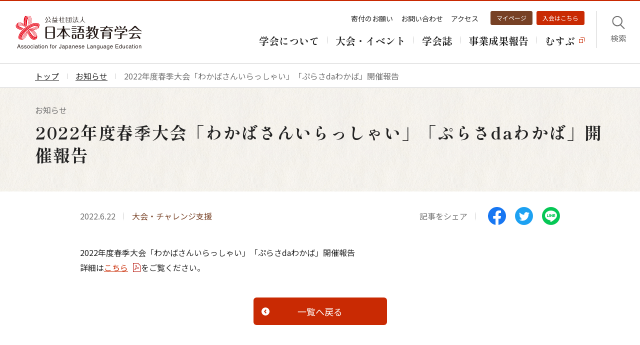

--- FILE ---
content_type: text/html; charset=utf-8
request_url: https://www.nkg.or.jp/news/2022/2022_06_22.html
body_size: 5246
content:
<!DOCTYPE html>
<html lang="ja" prefix="og: http://ogp.me/ns#">
<head>
      <meta charset="UTF-8">
    <meta http-equiv="X-UA-Compatible" content="ie=edge">
    <meta name="viewport" content="width=device-width, initial-scale=1.0">
    <meta name="format-detection" content="telephone=no,email=no,address=no">
    <meta name="SKYPE_TOOLBAR" content="SKYPE_TOOLBAR_PARSER_COMPATIBLE">
    
    <title>2022年度春季大会「わかばさんいらっしゃい」「ぷらさdaわかば」開催報告｜お知らせ｜日本語教育学会</title>
    <meta name="description" content="">
    <!-- OGP -->
    <meta property="og:type" content="article">
    <meta property="og:title" content="2022年度春季大会「わかばさんいらっしゃい」「ぷらさdaわかば」開催報告｜お知らせ｜日本語教育学会">
    <meta property="og:url" content="https://www.nkg.or.jp/news/2022/2022_06_22.html">
    <meta property="og:image" content="https://www.nkg.or.jp/images/ogp.png">
    <meta property="og:site_name" content="公益社団法人日本語教育学会">
    <meta property="og:description" content="">
    <!-- OGP -->
    <!-- Twitter -->
    <meta name="twitter:card" content="summary_large_image">
    <!-- /OGP -->
    <!-- favicon -->
    <link rel="icon" type="image/vnd.microsoft.icon" href="/images/NKG.png">
    <link rel="canonical" href="https://www.nkg.or.jp/news/2022/2022_06_22.html">
    <!-- stylesheet -->
    <link rel="preconnect" href="https://fonts.googleapis.com">
    <link rel="preconnect" href="https://fonts.gstatic.com" crossorigin>
    <link href="https://fonts.googleapis.com/css2?family=Noto+Sans+JP:wght@400;700&family=Roboto:wght@400;700&family=Shippori+Mincho:wght@400;700&display=swap" rel="stylesheet">
    <link rel="stylesheet" href="/common/styles/styles.css?230530_001" type="text/css" media="all" />
    <!-- Google tag (gtag.js) -->
    <script async src="https://www.googletagmanager.com/gtag/js?id=G-W4PC2STYEY"></script>
    <script>
      window.dataLayer = window.dataLayer || [];
      function gtag(){dataLayer.push(arguments);}
      gtag('js', new Date());
      gtag('config', 'G-W4PC2STYEY');
      gtag('config', 'UA-77916928-1');
    </script>
</head>
<body>
  <!-- [ Reader Start ] -->
<div class="pageReader">
  <p><a id="reader-pagetop" tabindex="-1">ページの先頭です</a></p>
</div>
<!-- [ Reader End ] -->

<!-- [ Reader Start ] -->
<div class="pageReader">
  <dl>
    <dt>ページ内を移動するためのリンク</dt>
    <dd><a href="#reader-content" accesskey="c" class="pageScroll">本文へ (c)</a></dd>
  </dl>
</div>
<!-- [ Reader End ] -->
<div class="l-base" id="l-base">
  <div class="l-base__header" id="js-firstView">
    <header class="p-header" id="js-header">
  <div class="p-header__inner">
    <div class="p-header__left">
          <p class="c-logo">
        <a class="c-logo__link" href="/"><img src="/images/logo.svg" width="253" height="69" alt="公益社団法人日本語教育学会"></a>
      </p>
        </div><!-- /.p-header__left -->
    <div class="p-header__right">
      <div class="p-headerMenu">
        <div class="p-headerMenu__menu">
          <div class="p-headerLink">
            <div class="p-headerLink__top">
              <ul class="p-hLinks">
                <li class="p-hLinks__item">
                  <a class="p-hLinks__link" href="/kifu/">寄付のお願い</a>
                </li>
                <li class="p-hLinks__item">
                  <a class="p-hLinks__link" href="/contact/">お問い合わせ</a>
                </li>
                <li class="p-hLinks__item">
                  <a class="p-hLinks__link" href="/access/">アクセス</a>
                </li>
                <li class="p-hLinks__item p-hLinks__item--myPage">
                  <a class="p-hLinks__btn" href="https://m4.members-support.jp/NKG/" target="_blank">マイページ</a>
                </li>
                <li class="p-hLinks__item p-hLinks__item--join">
                  <a class="p-hLinks__btn" href="/nyukai/" target="_blank">入会はこちら</a>
                </li>
              </ul>
            </div>
            <div class="p-headerLink__bottom">
              <nav class="p-listGnav">
                <ul class="p-listGnav__list">
                  <li class="p-listGnav__item p-listGnav__item--topPage">
                    <a class="p-listGnav__link" href="/"><span class="p-listGnav__link__txt">トップページ</span></a>
                  </li>
                  <li class="p-listGnav__item">
                    <a class="p-listGnav__link" href="/gakkai/"><span class="p-listGnav__link__txt">学会について</span></a>
                  </li>
                  <li class="p-listGnav__item">
                    <a class="p-listGnav__link" href="/event/"><span class="p-listGnav__link__txt">大会・イベント</span></a>
                  </li>
                  <li class="p-listGnav__item">
                    <a class="p-listGnav__link" href="/gakkaishi/"><span class="p-listGnav__link__txt">学会誌</span></a>
                  </li>
                  <li class="p-listGnav__item">
                    <a class="p-listGnav__link" href="/hokoku/"><span class="p-listGnav__link__txt">事業成果報告</span></a>
                  </li>
                  <li class="p-listGnav__item">
                    <a class="p-listGnav__link" target="_blank" href="/musubu/"><span class="p-listGnav__link__txt">むすぶ</span></a>
                  </li>
                </ul>
              </nav>
            </div>
          </div>
        </div>
        <div class="p-headerMenu__search">
          <div class="p-headerSearch">
            <div class="p-headerSearch__btn">
              <button type="button" class="p-headerSearchBtn" id="js-searchBtn">
                <span class="p-headerSearchBtn__text">検索</span>
              </button>
            </div>
            <div class="p-headerSearch__body">
              <div class="p-headerSearch__inner">
                <div class="p-searchField">
                  <p class="p-searchField__ttl">サイト内検索</p>
                  <div class="p-searchField__input">
                  
<div class="mt-site-search-container"><div id="mt-site-search" class="mt-site-search" data-fields="keywords" data-language="ja_JP" data-entry-jsons="https://search-1661912404-12665.movabletype.io/632445d3389a30bedde0f8d4/entry.json" data-search-result-count="100" data-form-action="/search/" data-storage-id="632445d3389a30bedde0f8d4" data-no-site-fetch="1" data-site-id="31275" data-search-placeholder="フリーワードを入力してください" data-search-result-container="siteSerach" data-search-id="632445d3389a30bedde0f8d4"></div><script src="https://site-search.movabletype.net/v1/assets/31275/js/search.js" id="mt-site-search-script" async defer></script></div>
                  </div>
                </div>
              </div>
            </div>
          </div>
        </div>
        <div class="p-headerMenu__menuBtn">
          <button type="button" class="p-menuBtn" id="js-menuBtn">
            <span class="p-menuBtn__text">メニュー</span>
          </button>
        </div>
      </div>
    </div><!-- /.p-header__right -->
  </div><!-- /.p-header__inner -->
</header><!-- /.p-header -->
  </div><!-- /.l-base__header -->
  <div class="l-base__body l-base__body--news">
    <!-- [ Reader Start ] -->
    <div class="pageReader">
      <p><a id="reader-content" tabindex="-1">ここから本文です。</a></p>
    </div>
    <!-- [ Reader End ] -->
    <main class="l-main">
            <div class="l-main__head">
      <nav class="p-breadCrumb" aria-label="現在位置">
  <div class="p-breadCrumb__body">
    <ol class="p-breadCrumb__flex">
      <li class="p-breadCrumb__item p-breadCrumb__item--home">
        <a class="p-breadCrumb__item__link" href="/">
          <span class="p-breadCrumb__item__txt">トップ</span>
        </a>
      </li>
      <li class="p-breadCrumb__item">
        <a class="p-breadCrumb__item__link" href="https://www.nkg.or.jp/news/">
          <span class="p-breadCrumb__item__txt">お知らせ</span>
        </a>
      </li>
      <li class="p-breadCrumb__item">
        <span class="p-breadCrumb__item__txt">2022年度春季大会「わかばさんいらっしゃい」「ぷらさdaわかば」開催報告</span>
      </li>
    </ol>
  </div>
</nav>
<div class="p-pageTitle p-pageTitle--article">
  <div class="p-pageTitle__body">
    <div class="p-pageTitle__ttl">
      <p class="p-pageTitle__ttl__sub">お知らせ</p>
      <h1 class="p-pageTitle__ttl__main">2022年度春季大会「わかばさんいらっしゃい」「ぷらさdaわかば」開催報告</h1>
    </div>
  </div>
</div>

  </div><!-- /.l-main__head -->
<div class="l-main__body">
      <section class="l-section">
  <div class="p-articleArea">
    <div class="p-articleArea__head">
      <div class="p-articleArea__head__item">
        <ul class="p-articleTag">
          <li class="p-articleTag__item">
            <time class="p-articleTag__time" datetime="2022-06-22">2022.6.22</time>
          </li>
          <li class="p-articleTag__item">
            <span class="p-articleTag__label">大会・チャレンジ支援</span>
          </li>
        </ul>
      </div>
      <div class="p-articleArea__head__item">
        <ul class="p-articleShare">
          <li class="p-articleShare__item">
            <time class="p-articleShare__txt">記事をシェア</time>
          </li>
          <li class="p-articleShare__item">
            <ul class="p-articleSnsList">
              <li class="p-articleSnsList__item">
                <a href="http://www.facebook.com/sharer.php?u=" target="_blank" id="js-facebook">
                  <img src="/images/icon/icon_fb.svg" width="36" height="36" alt="">
                </a>
              </li>
              <li class="p-articleSnsList__item">
                <a href="https://twitter.com/share?url=" target="_blank" id="js-twitter">
                  <img src="/images/icon/icon_tw.svg" width="36" height="36" alt="">
                </a>
              </li>
              <li class="p-articleSnsList__item">
                <a href="https://social-plugins.line.me/lineit/share?url=" target="_blank" id="js-line">
                  <img src="/images/icon/icon_line.svg" width="36" height="36" alt="">
                </a>
              </li>
            </ul>
          </li>
        </ul>
      </div>
    </div>
    <div class="p-articleArea__body">
                        <p>2022年度春季大会「わかばさんいらっしゃい」「ぷらさdaわかば」開催報告<br>詳細は<a href="/news/.assets/2022_06_22_01.pdf" target="_blank" rel="noopener">こちら</a>をご覧ください。</p>
                  </div>
    <div class="p-articleArea__btn">
      <div class="p-pager">
        <div class="p-pager__item">
          <a href="/news/" class="c-btn c-btn--prev">
            <span class="c-btn__text">一覧へ戻る</span>
          </a>
        </div>
      </div>
    </div>
  </div>
</section>
  </div><!-- /.l-main__body -->
      <div class="l-main__footer">
  <div class="l-main__footer__body">
    <ul class="p-btnList p-btnList--news">
              <li class="p-btnList__item">
          <a href="/news/2026/" class="c-linkBtn">
            <span class="c-linkBtn__txt">2026年</span>
          </a>
        </li>
              <li class="p-btnList__item">
          <a href="/news/2025/" class="c-linkBtn">
            <span class="c-linkBtn__txt">2025年</span>
          </a>
        </li>
              <li class="p-btnList__item">
          <a href="/news/2024/" class="c-linkBtn">
            <span class="c-linkBtn__txt">2024年</span>
          </a>
        </li>
              <li class="p-btnList__item">
          <a href="/news/2023/" class="c-linkBtn">
            <span class="c-linkBtn__txt">2023年</span>
          </a>
        </li>
              <li class="p-btnList__item">
          <a href="/news/2022/" class="c-linkBtn">
            <span class="c-linkBtn__txt">2022年</span>
          </a>
        </li>
              <li class="p-btnList__item">
          <a href="/news/2021/" class="c-linkBtn">
            <span class="c-linkBtn__txt">2021年</span>
          </a>
        </li>
          </ul>
  </div>
</div>
  
    </main><!-- /.l-main -->
  </div><!-- /.l-base__body -->
  <div class="l-base__footer">
    <footer class="p-footer">
  <div class="p-footer__btn">
    <div class="p-emBtnList">
      <div class="p-emBtnList__body">
        <div class="p-emBtnList__item">
          <a href="/kifu/" class="c-emBtnLink">
            <img class="c-emBtnLink__icon" src="/images/icon/icon_hand.svg" width="53" height="53" alt="">
            <span class="c-emBtnLink__txt">寄付のお願い</span>
          </a>
        </div>
        <div class="p-emBtnList__item">
          <a href="/nyukai/" class="c-emBtnLink c-emBtnLink--red">
            <img class="c-emBtnLink__icon" src="/images/icon/icon_handshake.svg" width="53" height="53" alt="">
            <span class="c-emBtnLink__txt">入会はこちら</span>
          </a>
        </div>
      </div><!-- /.p-emBtnList__body -->
    </div><!-- /.p-emBtnList -->
  </div>
  <div class="p-footer__body">
    <div class="p-footer__menu">
      <div class="p-footer__menu__left">
        <figure class="c-logo">
          <img src="/images/logo.svg" width="306" height="83" alt="公益社団法人日本語教育学会">
        </figure>
        <ul class="p-fsnsList">
          <li class="p-fsnsList__item">
            <a href="https://www.facebook.com/%E5%85%AC%E7%9B%8A%E7%A4%BE%E5%9B%A3%E6%B3%95%E4%BA%BA%E6%97%A5%E6%9C%AC%E8%AA%9E%E6%95%99%E8%82%B2%E5%AD%A6%E4%BC%9A-109355306066162/" target="_blank">
              <img src="/images/icon/icon_fb.svg" width="44" height="44" alt="">
            </a>
          </li>
          <li class="p-fsnsList__item">
            <a href="https://twitter.com/NKGkouhou" target="_blank">
              <img src="/images/icon/icon_tw.svg" width="44" height="44" alt="">
            </a>
          </li>
          <li class="p-fsnsList__item">
            <a href="https://www.youtube.com/user/NihongoKyoikuGakkai/" target="_blank">
              <img src="/images/icon/icon_yt.svg" width="44" height="44" alt="">
            </a>
          </li>
          <li class="p-fsnsList__item p-fsnsList__item--mail">
            <a href="/mailmagazine/" class="c-linkBtn c-linkBtn--icon">
              <figure class="c-linkBtn__icon">
                <img src="/images/icon/icon_mail.svg" width="20" height="20" alt="">
              </figure>
              <span class="c-linkBtn__txt">メルマガ</span>
            </a>
          </li>
        </ul>
      </div>
      <div class="p-footer__menu__right">
        <div class="p-footerMenu">
          <div class="p-footerMenu__item p-footerMenu__item--first">
            <ul class="p-menuTitleList js-accordion">
              <li class="p-menuTitleList__item p-menuTitleList__item--sp">
                <button type="button" class="p-menuTitleList__btn js-accordionBtn">
                  <span class="p-menuTitleList__btn__txt">学会について</span>
                  <span class="p-menuTitleList__btn__icon"></span>
                </button>
              </li>
              <li class="p-menuTitleList__item">
                <a href="/gakkai/" class="p-menuTitleList__link">学会について</a>
              </li>
            </ul>
            <div class="p-menuListFlex js-accordionBody">
              <ul class="p-menuList">
                <li class="p-menuList__item p-menuList__item--sp">
                  <a href="/gakkai/" class="p-menuList__link">学会についてトップ</a>
                </li>
                <li class="p-menuList__item">
                  <a href="/gakkai/kaicho/" class="p-menuList__link">会長挨拶</a>
                </li>
                <li class="p-menuList__item">
                  <a href="/gakkai/mokuteki/" class="p-menuList__link">学会の目的・組織</a>
                </li>
                <li class="p-menuList__item">
                  <a href="/gakkai/jigyo/" class="p-menuList__link">学会の事業</a>
                </li>
                <li class="p-menuList__item">
                  <a href="/gakkai/sho/" class="p-menuList__link">学会からの賞</a>
                </li>
                <li class="p-menuList__item">
                  <a href="/gakkai/kokusai/" class="p-menuList__link">国際連携</a>
                </li>
              </ul>
              <ul class="p-menuList">
                <li class="p-menuList__item">
                  <a href="/gakkai/kaiji/" class="p-menuList__link">公告・開示</a>
                </li>
                <li class="p-menuList__item">
                  <a href="/gakkai/teikan/" class="p-menuList__link">定款・規程</a>
                </li>
                <li class="p-menuList__item">
                  <a href="/gakkai/nendo/" class="p-menuList__link">年度報告・歴史</a>
                </li>
              </ul>
            </div>
          </div>
          <div class="p-footerMenu__item">
            <ul class="p-menuTitleList js-accordion">
              <li class="p-menuTitleList__item p-menuTitleList__item--sp">
                <button type="button" class="p-menuTitleList__btn js-accordionBtn">
                  <span class="p-menuTitleList__btn__txt">大会・イベント</span>
                  <span class="p-menuTitleList__btn__icon"></span>
                </button>
              </li>
              <li class="p-menuTitleList__item">
                <a href="/event/" class="p-menuTitleList__link">大会・イベント</a>
              </li>
            </ul>
            <ul class="p-menuList js-accordionBody">
              <li class="p-menuList__item p-menuList__item--sp">
                <a href="/event/" class="p-menuList__link">大会・イベントトップ</a>
              </li>
              <li class="p-menuList__item">
                <a href="/event/happyo/" class="p-menuList__link">大会・支部集会で発表する</a>
              </li>
              <li class="p-menuList__item">
                <a href="/event/taikai-kako/" class="p-menuList__link">2016年以前の大会一覧</a>
              </li>
            </ul>
            <ul class="p-menuTitleList js-accordion">
              <li class="p-menuTitleList__item p-menuTitleList__item--sp">
                <button type="button" class="p-menuTitleList__btn js-accordionBtn">
                  <span class="p-menuTitleList__btn__txt">学会誌</span>
                  <span class="p-menuTitleList__btn__icon"></span>
                </button>
              </li>
              <li class="p-menuTitleList__item">
                <a href="/gakkaishi/" class="p-menuTitleList__link">学会誌</a>
              </li>
            </ul>
            <ul class="p-menuList js-accordionBody">
              <li class="p-menuList__item p-menuList__item--sp">
                <a href="/gakkaishi/" class="p-menuList__link">学会誌トップ</a>
              </li>
              <li class="p-menuList__item">
                <a href="/gakkaishi/yomu/" class="p-menuList__link">学会誌を読む</a>
              </li>
              <li class="p-menuList__item">
                <a href="/gakkaishi/toko/" class="p-menuList__link">学会誌に投稿する</a>
              </li>
            </ul>
          </div>
          <div class="p-footerMenu__item">
            <ul class="p-menuTitleList">
              <li class="p-menuTitleList__item">
                <a href="/hokoku/" class="p-menuTitleList__link">事業成果報告</a>
              </li>
              <li class="p-menuTitleList__item">
                <a href="/news/" class="p-menuTitleList__link">お知らせ</a>
              </li>
              <li class="p-menuTitleList__item">
                <a href="/musubu/" target="_blank" class="p-menuTitleList__link">むすぶ</a>
              </li>
              <li class="p-menuTitleList__item">
                <a href="/contact/" class="p-menuTitleList__link">お問い合わせ</a>
              </li>
            </ul>
          </div>
        </div>
      </div>
    </div>
    <div class="p-footer__link">
      <div class="p-footer__link__left">
        <ul class="p-footerBtnList">
          <li class="p-footerBtnList__item">
            <a href="/kenkyukai/" class="c-linkBtn">
              <p class="c-linkBtn__txt">研究会情報</p>
            </a>
          </li>
          <li class="p-footerBtnList__item">
            <a href="/boshu/" class="c-linkBtn">
              <p class="c-linkBtn__txt">教師募集情報</p>
            </a>
          </li>
        </ul>
      </div>
      <div class="p-footer__link__right">
        <ul class="p-footerLink">
          <li class="p-footerLink__item">
            <a href="/sitemap/" class="p-footerLink__link">サイトマップ</a>
          </li>
          <li class="p-footerLink__item">
            <a href="/policy/" class="p-footerLink__link">サイトポリシー・個人情報保護方針</a>
          </li>
        </ul>
        <p class="c-copy">&copy;Association for Japanese Language Education</p>
      </div>
    </div>
  </div>
</footer>
  </div><!-- /.l-base__footer -->
</div><!-- /.l-base -->
<script src="/common/scripts/scripts.js?220920001"></script>


<script src="https://form.movabletype.net/dist/parent-loader.js" defer async></script></body>
</html>

--- FILE ---
content_type: text/css
request_url: https://www.nkg.or.jp/common/styles/styles.css?230530_001
body_size: 27274
content:
*,*::before,*::after{-webkit-box-sizing:border-box;box-sizing:border-box}ul,ol{padding:0}body,h1,h2,h3,h4,p,ul,ol,li,figure,figcaption,blockquote,dl,dd{margin:0}body{min-height:100vh;scroll-behavior:smooth;text-rendering:optimizeSpeed;line-height:1.5}ul,ol{list-style:none}li{margin:0;padding:0}li:before{display:none}a:not([class]){-webkit-text-decoration-skip:ink;text-decoration-skip-ink:auto}img{max-width:100%;display:inline-block;vertical-align:top}article>*+*{margin-top:1em}input,button,textarea,select{font:inherit}@media(prefers-reduced-motion: reduce){*{-webkit-animation-duration:.01ms !important;animation-duration:.01ms !important;-webkit-animation-iteration-count:1 !important;animation-iteration-count:1 !important;-webkit-transition-duration:.01ms !important;transition-duration:.01ms !important;scroll-behavior:auto !important}}@font-face{font-family:"swiper-icons";src:url("data:application/font-woff;charset=utf-8;base64, [base64]//wADZ2x5ZgAAAywAAADMAAAD2MHtryVoZWFkAAABbAAAADAAAAA2E2+eoWhoZWEAAAGcAAAAHwAAACQC9gDzaG10eAAAAigAAAAZAAAArgJkABFsb2NhAAAC0AAAAFoAAABaFQAUGG1heHAAAAG8AAAAHwAAACAAcABAbmFtZQAAA/gAAAE5AAACXvFdBwlwb3N0AAAFNAAAAGIAAACE5s74hXjaY2BkYGAAYpf5Hu/j+W2+MnAzMYDAzaX6QjD6/4//Bxj5GA8AuRwMYGkAPywL13jaY2BkYGA88P8Agx4j+/8fQDYfA1AEBWgDAIB2BOoAeNpjYGRgYNBh4GdgYgABEMnIABJzYNADCQAACWgAsQB42mNgYfzCOIGBlYGB0YcxjYGBwR1Kf2WQZGhhYGBiYGVmgAFGBiQQkOaawtDAoMBQxXjg/wEGPcYDDA4wNUA2CCgwsAAAO4EL6gAAeNpj2M0gyAACqxgGNWBkZ2D4/wMA+xkDdgAAAHjaY2BgYGaAYBkGRgYQiAHyGMF8FgYHIM3DwMHABGQrMOgyWDLEM1T9/w8UBfEMgLzE////P/5//f/V/xv+r4eaAAeMbAxwIUYmIMHEgKYAYjUcsDAwsLKxc3BycfPw8jEQA/[base64]/uznmfPFBNODM2K7MTQ45YEAZqGP81AmGGcF3iPqOop0r1SPTaTbVkfUe4HXj97wYE+yNwWYxwWu4v1ugWHgo3S1XdZEVqWM7ET0cfnLGxWfkgR42o2PvWrDMBSFj/IHLaF0zKjRgdiVMwScNRAoWUoH78Y2icB/yIY09An6AH2Bdu/UB+yxopYshQiEvnvu0dURgDt8QeC8PDw7Fpji3fEA4z/PEJ6YOB5hKh4dj3EvXhxPqH/SKUY3rJ7srZ4FZnh1PMAtPhwP6fl2PMJMPDgeQ4rY8YT6Gzao0eAEA409DuggmTnFnOcSCiEiLMgxCiTI6Cq5DZUd3Qmp10vO0LaLTd2cjN4fOumlc7lUYbSQcZFkutRG7g6JKZKy0RmdLY680CDnEJ+UMkpFFe1RN7nxdVpXrC4aTtnaurOnYercZg2YVmLN/d/gczfEimrE/fs/bOuq29Zmn8tloORaXgZgGa78yO9/cnXm2BpaGvq25Dv9S4E9+5SIc9PqupJKhYFSSl47+Qcr1mYNAAAAeNptw0cKwkAAAMDZJA8Q7OUJvkLsPfZ6zFVERPy8qHh2YER+3i/BP83vIBLLySsoKimrqKqpa2hp6+jq6RsYGhmbmJqZSy0sraxtbO3sHRydnEMU4uR6yx7JJXveP7WrDycAAAAAAAH//wACeNpjYGRgYOABYhkgZgJCZgZNBkYGLQZtIJsFLMYAAAw3ALgAeNolizEKgDAQBCchRbC2sFER0YD6qVQiBCv/H9ezGI6Z5XBAw8CBK/m5iQQVauVbXLnOrMZv2oLdKFa8Pjuru2hJzGabmOSLzNMzvutpB3N42mNgZGBg4GKQYzBhYMxJLMlj4GBgAYow/P/PAJJhLM6sSoWKfWCAAwDAjgbRAAB42mNgYGBkAIIbCZo5IPrmUn0hGA0AO8EFTQAA") format("woff");font-weight:400;font-style:normal}:root{--swiper-theme-color: #007aff}.swiper{margin-left:auto;margin-right:auto;position:relative;overflow:hidden;list-style:none;padding:0;z-index:1}.swiper-vertical>.swiper-wrapper{-webkit-box-orient:vertical;-webkit-box-direction:normal;-ms-flex-direction:column;flex-direction:column}.swiper-wrapper{position:relative;width:100%;height:100%;z-index:1;display:-webkit-box;display:-ms-flexbox;display:flex;-webkit-transition-property:-webkit-transform;transition-property:-webkit-transform;transition-property:transform;transition-property:transform, -webkit-transform;-webkit-box-sizing:content-box;box-sizing:content-box}.swiper-android .swiper-slide,.swiper-wrapper{-webkit-transform:translate3d(0px, 0, 0);transform:translate3d(0px, 0, 0)}.swiper-pointer-events{-ms-touch-action:pan-y;touch-action:pan-y}.swiper-pointer-events.swiper-vertical{-ms-touch-action:pan-x;touch-action:pan-x}.swiper-slide{-ms-flex-negative:0;flex-shrink:0;width:100%;height:100%;position:relative;-webkit-transition-property:-webkit-transform;transition-property:-webkit-transform;transition-property:transform;transition-property:transform, -webkit-transform}.swiper-slide-invisible-blank{visibility:hidden}.swiper-autoheight,.swiper-autoheight .swiper-slide{height:auto}.swiper-autoheight .swiper-wrapper{-webkit-box-align:start;-ms-flex-align:start;align-items:flex-start;-webkit-transition-property:height,-webkit-transform;transition-property:height,-webkit-transform;transition-property:transform,height;transition-property:transform,height,-webkit-transform}.swiper-backface-hidden .swiper-slide{-webkit-transform:translateZ(0);transform:translateZ(0);-webkit-backface-visibility:hidden;backface-visibility:hidden}.swiper-3d,.swiper-3d.swiper-css-mode .swiper-wrapper{-webkit-perspective:1200px;perspective:1200px}.swiper-3d .swiper-wrapper,.swiper-3d .swiper-slide,.swiper-3d .swiper-slide-shadow,.swiper-3d .swiper-slide-shadow-left,.swiper-3d .swiper-slide-shadow-right,.swiper-3d .swiper-slide-shadow-top,.swiper-3d .swiper-slide-shadow-bottom,.swiper-3d .swiper-cube-shadow{-webkit-transform-style:preserve-3d;transform-style:preserve-3d}.swiper-3d .swiper-slide-shadow,.swiper-3d .swiper-slide-shadow-left,.swiper-3d .swiper-slide-shadow-right,.swiper-3d .swiper-slide-shadow-top,.swiper-3d .swiper-slide-shadow-bottom{position:absolute;left:0;top:0;width:100%;height:100%;pointer-events:none;z-index:10}.swiper-3d .swiper-slide-shadow{background:rgba(0,0,0,.15)}.swiper-3d .swiper-slide-shadow-left{background-image:-webkit-gradient(linear, right top, left top, from(rgba(0, 0, 0, 0.5)), to(rgba(0, 0, 0, 0)));background-image:-webkit-linear-gradient(right, rgba(0, 0, 0, 0.5), rgba(0, 0, 0, 0));background-image:linear-gradient(to left, rgba(0, 0, 0, 0.5), rgba(0, 0, 0, 0))}.swiper-3d .swiper-slide-shadow-right{background-image:-webkit-gradient(linear, left top, right top, from(rgba(0, 0, 0, 0.5)), to(rgba(0, 0, 0, 0)));background-image:-webkit-linear-gradient(left, rgba(0, 0, 0, 0.5), rgba(0, 0, 0, 0));background-image:linear-gradient(to right, rgba(0, 0, 0, 0.5), rgba(0, 0, 0, 0))}.swiper-3d .swiper-slide-shadow-top{background-image:-webkit-gradient(linear, left bottom, left top, from(rgba(0, 0, 0, 0.5)), to(rgba(0, 0, 0, 0)));background-image:-webkit-linear-gradient(bottom, rgba(0, 0, 0, 0.5), rgba(0, 0, 0, 0));background-image:linear-gradient(to top, rgba(0, 0, 0, 0.5), rgba(0, 0, 0, 0))}.swiper-3d .swiper-slide-shadow-bottom{background-image:-webkit-gradient(linear, left top, left bottom, from(rgba(0, 0, 0, 0.5)), to(rgba(0, 0, 0, 0)));background-image:-webkit-linear-gradient(top, rgba(0, 0, 0, 0.5), rgba(0, 0, 0, 0));background-image:linear-gradient(to bottom, rgba(0, 0, 0, 0.5), rgba(0, 0, 0, 0))}.swiper-css-mode>.swiper-wrapper{overflow:auto;scrollbar-width:none;-ms-overflow-style:none}.swiper-css-mode>.swiper-wrapper::-webkit-scrollbar{display:none}.swiper-css-mode>.swiper-wrapper>.swiper-slide{scroll-snap-align:start start}.swiper-horizontal.swiper-css-mode>.swiper-wrapper{-ms-scroll-snap-type:x mandatory;scroll-snap-type:x mandatory}.swiper-vertical.swiper-css-mode>.swiper-wrapper{-ms-scroll-snap-type:y mandatory;scroll-snap-type:y mandatory}.swiper-centered>.swiper-wrapper::before{content:"";-ms-flex-negative:0;flex-shrink:0;-webkit-box-ordinal-group:10000;-ms-flex-order:9999;order:9999}.swiper-centered.swiper-horizontal>.swiper-wrapper>.swiper-slide:first-child{-webkit-margin-start:var(--swiper-centered-offset-before);margin-inline-start:var(--swiper-centered-offset-before)}.swiper-centered.swiper-horizontal>.swiper-wrapper::before{height:100%;width:var(--swiper-centered-offset-after)}.swiper-centered.swiper-vertical>.swiper-wrapper>.swiper-slide:first-child{-webkit-margin-before:var(--swiper-centered-offset-before);margin-block-start:var(--swiper-centered-offset-before)}.swiper-centered.swiper-vertical>.swiper-wrapper::before{width:100%;height:var(--swiper-centered-offset-after)}.swiper-centered>.swiper-wrapper>.swiper-slide{scroll-snap-align:center center}:root{--swiper-navigation-size: 44px}.swiper-button-prev,.swiper-button-next{position:absolute;top:50%;width:calc(var(--swiper-navigation-size)/44*27);height:var(--swiper-navigation-size);margin-top:calc(0px - var(--swiper-navigation-size)/2);z-index:10;cursor:pointer;display:-webkit-box;display:-ms-flexbox;display:flex;-webkit-box-align:center;-ms-flex-align:center;align-items:center;-webkit-box-pack:center;-ms-flex-pack:center;justify-content:center;color:var(--swiper-navigation-color, var(--swiper-theme-color))}.swiper-button-prev.swiper-button-disabled,.swiper-button-next.swiper-button-disabled{opacity:.35;cursor:auto;pointer-events:none}.swiper-button-prev.swiper-button-hidden,.swiper-button-next.swiper-button-hidden{opacity:0;cursor:auto;pointer-events:none}.swiper-navigation-disabled .swiper-button-prev,.swiper-navigation-disabled .swiper-button-next{display:none !important}.swiper-button-prev:after,.swiper-button-next:after{font-family:swiper-icons;font-size:var(--swiper-navigation-size);text-transform:none !important;letter-spacing:0;font-variant:initial;line-height:1}.swiper-button-prev,.swiper-rtl .swiper-button-next{left:10px;right:auto}.swiper-button-prev:after,.swiper-rtl .swiper-button-next:after{content:"prev"}.swiper-button-next,.swiper-rtl .swiper-button-prev{right:10px;left:auto}.swiper-button-next:after,.swiper-rtl .swiper-button-prev:after{content:"next"}.swiper-button-lock{display:none}.swiper-pagination{position:absolute;text-align:center;-webkit-transition:300ms opacity;transition:300ms opacity;-webkit-transform:translate3d(0, 0, 0);transform:translate3d(0, 0, 0);z-index:10}.swiper-pagination.swiper-pagination-hidden{opacity:0}.swiper-pagination-disabled>.swiper-pagination,.swiper-pagination.swiper-pagination-disabled{display:none !important}.swiper-pagination-fraction,.swiper-pagination-custom,.swiper-horizontal>.swiper-pagination-bullets,.swiper-pagination-bullets.swiper-pagination-horizontal{bottom:10px;left:0;width:100%}.swiper-pagination-bullets-dynamic{overflow:hidden;font-size:0}.swiper-pagination-bullets-dynamic .swiper-pagination-bullet{-webkit-transform:scale(0.33);transform:scale(0.33);position:relative}.swiper-pagination-bullets-dynamic .swiper-pagination-bullet-active{-webkit-transform:scale(1);transform:scale(1)}.swiper-pagination-bullets-dynamic .swiper-pagination-bullet-active-main{-webkit-transform:scale(1);transform:scale(1)}.swiper-pagination-bullets-dynamic .swiper-pagination-bullet-active-prev{-webkit-transform:scale(0.66);transform:scale(0.66)}.swiper-pagination-bullets-dynamic .swiper-pagination-bullet-active-prev-prev{-webkit-transform:scale(0.33);transform:scale(0.33)}.swiper-pagination-bullets-dynamic .swiper-pagination-bullet-active-next{-webkit-transform:scale(0.66);transform:scale(0.66)}.swiper-pagination-bullets-dynamic .swiper-pagination-bullet-active-next-next{-webkit-transform:scale(0.33);transform:scale(0.33)}.swiper-pagination-bullet{width:var(--swiper-pagination-bullet-width, var(--swiper-pagination-bullet-size, 8px));height:var(--swiper-pagination-bullet-height, var(--swiper-pagination-bullet-size, 8px));display:inline-block;border-radius:50%;background:var(--swiper-pagination-bullet-inactive-color, #000);opacity:var(--swiper-pagination-bullet-inactive-opacity, 0.2)}button.swiper-pagination-bullet{border:none;margin:0;padding:0;-webkit-box-shadow:none;box-shadow:none;-webkit-appearance:none;-moz-appearance:none;appearance:none}.swiper-pagination-clickable .swiper-pagination-bullet{cursor:pointer}.swiper-pagination-bullet:only-child{display:none !important}.swiper-pagination-bullet-active{opacity:var(--swiper-pagination-bullet-opacity, 1);background:var(--swiper-pagination-color, var(--swiper-theme-color))}.swiper-vertical>.swiper-pagination-bullets,.swiper-pagination-vertical.swiper-pagination-bullets{right:10px;top:50%;-webkit-transform:translate3d(0px, -50%, 0);transform:translate3d(0px, -50%, 0)}.swiper-vertical>.swiper-pagination-bullets .swiper-pagination-bullet,.swiper-pagination-vertical.swiper-pagination-bullets .swiper-pagination-bullet{margin:var(--swiper-pagination-bullet-vertical-gap, 6px) 0;display:block}.swiper-vertical>.swiper-pagination-bullets.swiper-pagination-bullets-dynamic,.swiper-pagination-vertical.swiper-pagination-bullets.swiper-pagination-bullets-dynamic{top:50%;-webkit-transform:translateY(-50%);transform:translateY(-50%);width:8px}.swiper-vertical>.swiper-pagination-bullets.swiper-pagination-bullets-dynamic .swiper-pagination-bullet,.swiper-pagination-vertical.swiper-pagination-bullets.swiper-pagination-bullets-dynamic .swiper-pagination-bullet{display:inline-block;-webkit-transition:200ms top,200ms -webkit-transform;transition:200ms top,200ms -webkit-transform;transition:200ms transform,200ms top;transition:200ms transform,200ms top,200ms -webkit-transform}.swiper-horizontal>.swiper-pagination-bullets .swiper-pagination-bullet,.swiper-pagination-horizontal.swiper-pagination-bullets .swiper-pagination-bullet{margin:0 var(--swiper-pagination-bullet-horizontal-gap, 4px)}.swiper-horizontal>.swiper-pagination-bullets.swiper-pagination-bullets-dynamic,.swiper-pagination-horizontal.swiper-pagination-bullets.swiper-pagination-bullets-dynamic{left:50%;-webkit-transform:translateX(-50%);transform:translateX(-50%);white-space:nowrap}.swiper-horizontal>.swiper-pagination-bullets.swiper-pagination-bullets-dynamic .swiper-pagination-bullet,.swiper-pagination-horizontal.swiper-pagination-bullets.swiper-pagination-bullets-dynamic .swiper-pagination-bullet{-webkit-transition:200ms left,200ms -webkit-transform;transition:200ms left,200ms -webkit-transform;transition:200ms transform,200ms left;transition:200ms transform,200ms left,200ms -webkit-transform}.swiper-horizontal.swiper-rtl>.swiper-pagination-bullets-dynamic .swiper-pagination-bullet{-webkit-transition:200ms right,200ms -webkit-transform;transition:200ms right,200ms -webkit-transform;transition:200ms transform,200ms right;transition:200ms transform,200ms right,200ms -webkit-transform}.swiper-pagination-progressbar{background:rgba(0,0,0,.25);position:absolute}.swiper-pagination-progressbar .swiper-pagination-progressbar-fill{background:var(--swiper-pagination-color, var(--swiper-theme-color));position:absolute;left:0;top:0;width:100%;height:100%;-webkit-transform:scale(0);transform:scale(0);-webkit-transform-origin:left top;transform-origin:left top}.swiper-rtl .swiper-pagination-progressbar .swiper-pagination-progressbar-fill{-webkit-transform-origin:right top;transform-origin:right top}.swiper-horizontal>.swiper-pagination-progressbar,.swiper-pagination-progressbar.swiper-pagination-horizontal,.swiper-vertical>.swiper-pagination-progressbar.swiper-pagination-progressbar-opposite,.swiper-pagination-progressbar.swiper-pagination-vertical.swiper-pagination-progressbar-opposite{width:100%;height:4px;left:0;top:0}.swiper-vertical>.swiper-pagination-progressbar,.swiper-pagination-progressbar.swiper-pagination-vertical,.swiper-horizontal>.swiper-pagination-progressbar.swiper-pagination-progressbar-opposite,.swiper-pagination-progressbar.swiper-pagination-horizontal.swiper-pagination-progressbar-opposite{width:4px;height:100%;left:0;top:0}.swiper-pagination-lock{display:none}*,:after,:before{-webkit-box-sizing:border-box;box-sizing:border-box}html{font-size:100%}body{min-width:320px;font-family:"Noto Sans JP","Helvetica Neue",Arial,"Hiragino Kaku Gothic ProN","Hiragino Sans",Meiryo,sans-serif;font-size:87.5%;font-weight:400;line-height:1.8571428571;-webkit-text-size-adjust:100%;-moz-text-size-adjust:100%;-ms-text-size-adjust:100%;text-size-adjust:100%;color:#222;word-wrap:break-word;overflow-wrap:break-word;vertical-align:baseline;background:#fff}@media screen and (min-width: 768px){body{font-size:100%;line-height:1.875}}.hide,.pageReader{padding:0;margin:0}[v-cloak]{display:none}hr{height:0;margin-top:40px;margin-bottom:40px;background:none;border:0 none;border-top:1px solid #dedede}.hide,.pageReader{position:absolute;width:0;height:0;overflow:hidden;font-size:0%;line-height:0;text-indent:-9999px;outline:none}input,textarea,select,button{width:auto;padding:0;margin:0;font-family:"Noto Sans JP","Helvetica Neue",Arial,"Hiragino Kaku Gothic ProN","Hiragino Sans",Meiryo,sans-serif;font-size:1rem;line-height:inherit;color:#222;background:#fff;border:none;border-radius:0;-webkit-appearance:none;-moz-appearance:none;appearance:none;cursor:pointer}textarea{vertical-align:top}input,textarea{width:100%}input::-webkit-input-placeholder,textarea::-webkit-input-placeholder{color:#707070}input:-ms-input-placeholder,textarea:-ms-input-placeholder{color:#707070}input::-webkit-input-placeholder, textarea::-webkit-input-placeholder{color:#707070}input::-moz-placeholder, textarea::-moz-placeholder{color:#707070}input:-ms-input-placeholder, textarea:-ms-input-placeholder{color:#707070}input::-ms-input-placeholder, textarea::-ms-input-placeholder{color:#707070}input::placeholder,textarea::placeholder{color:#707070}select{width:100%}option{cursor:pointer}select::-ms-expand{display:none}.p-compContents{width:100%;max-width:632px;margin:0 auto}.p-compContents__ttl{padding:0;text-align:center;border:none}.p-compContents__ttl::before{display:none}@media screen and (min-width: 768px){.p-compContents__ttl{font-size:1.75rem;line-height:1.3928571429}}.p-compContents__btn{margin-top:30px}@media screen and (min-width: 768px){.p-compContents__btn{margin-top:56px}}h2{position:relative;padding:16px 0 14px 28px;font-family:"Shippori Mincho","ヒラギノ明朝 Pro W3","Hiragino Mincho Pro","游明朝","Yu Mincho","游明朝体","YuMincho",serif;font-size:1.5rem;line-height:1.375;letter-spacing:1.2px;border-top:2px solid #ccc;border-bottom:2px solid #ccc}@media screen and (min-width: 768px){h2{padding:17px 0 16px 28px;font-size:1.75rem;line-height:1.3928571429;letter-spacing:1.4px}}h2:before{position:absolute;top:50%;left:0;display:block;width:3px;height:calc(100% - 32px);margin:0;content:"";background-color:#c92a03;-webkit-transform:translateY(-50%);transform:translateY(-50%)}*+h2{margin-top:81px}@media screen and (min-width: 768px){*+h2{margin-top:72px}}h3{position:relative;padding:15px 24px 15px 30px;font-family:"Shippori Mincho","ヒラギノ明朝 Pro W3","Hiragino Mincho Pro","游明朝","Yu Mincho","游明朝体","YuMincho",serif;font-size:1.1875rem;line-height:1.5263157895;letter-spacing:.95px;background-color:#faf8f4}@media screen and (min-width: 768px){h3{padding:17px 24px 17px 30px;font-size:1.5rem;line-height:1.375;letter-spacing:1.2px}}h2+h3{margin-top:32px}*+h3{margin-top:53px}h3:before{position:absolute;top:31px;left:0;display:block;width:14px;height:6px;margin:0;content:"";background-color:#c92a03}h4{position:relative;padding:15px 0 15px;font-size:1.0625rem;line-height:1.5882352941;letter-spacing:.85px;border-top:1px solid #c92a03;border-bottom:1px solid #c92a03}@media screen and (min-width: 768px){h4{padding:15px 0 16px;font-size:1.1875rem;line-height:1.5263157895;letter-spacing:.95px}}*+h4{margin-top:44px}@media screen and (min-width: 768px){*+h4{margin-top:45px}}h5{position:relative;margin:0;padding-left:26px;font-size:0.875rem;line-height:1.4285714286;letter-spacing:.7px}@media screen and (min-width: 768px){h5{padding:0 0 0 26px;font-size:1.0625rem;line-height:1.5882352941;letter-spacing:.85px}}h5:before{position:absolute;top:12px;left:0;display:block;width:14px;height:3px;margin:0;content:"";background-color:#c92a03}*+h5{margin-top:45px}@media screen and (min-width: 768px){*+h5{margin-top:44px}}img{max-width:100%;height:auto;font-size:0%;line-height:0;vertical-align:top}figure,picture{text-align:center}*+figure,*+picture{margin-top:48px}picture{display:block}figcaption{margin-top:5px;color:#707070;text-align:center}@media screen and (min-width: 768px){figcaption{margin-top:10px}}a{color:#c92a03;text-decoration:underline}a:hover{text-decoration:none}.l-main__body [href^=http]:after,.l-main__body [href$=".pdf"]:after,.l-main__body [href$=".xls"]:after,.l-main__body [href$=".xlsx"]:after,.l-main__body [href$=".doc"]:after,.l-main__body [href$=".docx"]:after,.l-main__body [href$=".ppt"]:after,.l-main__body [href$=".pptx"]:after,.l-main__body [href$=".zip"]:after{display:inline-block;width:18px;height:18px;margin:-6px 0 0 8px;content:"";vertical-align:middle;background-color:transparent;background-position:0 bottom;background-repeat:no-repeat;background-size:cover}.l-main__body [href^=http]:after{width:11px;height:11px;margin:-6px 0 0 8px;background-image:url("images/icon_win.svg")}.l-main__body [href$=".pdf"]:after{width:18px;height:18px;background-image:url("images/icon_pdf.svg")}.l-main__body [href$=".xls"]:after,.l-main__body [href$=".xlsx"]:after{width:18px;height:18px;background-image:url("images/icon_excel.svg")}.l-main__body [href$=".doc"]:after,.l-main__body [href$=".docx"]:after{width:18px;height:18px;background-image:url("images/icon_word.svg")}.l-main__body [href$=".ppt"]:after,.l-main__body [href$=".pptx"]:after{width:18px;height:18px;background-image:url("images/icon_ppt.svg")}.l-main__body [href$=".zip"]:after{width:18px;height:18px;background-image:url("images/icon_zip.svg")}ul{list-style:none}*+ul{margin-top:29px}ul li{position:relative;padding-left:19px}ul li ul,ul li ol,ul li+li{margin-top:10px}ul li:before{position:absolute;top:11px;left:0;display:block;width:7px;height:7px;content:"";background-color:#774125;border-radius:50%}ul ul li{padding-left:15px}ul ul li:before{top:11px;width:5px;height:5px;background-color:#707070}ul ol{list-style:none;counter-reset:count-number}ul ol>li{position:relative;padding-left:1.8em;counter-increment:count-number}@media screen and (min-width: 768px){ul ol>li{padding-left:1.7em}}ul ol>li ul,ul ol>li ol,ul ol>li+li{margin-top:10px}ul ol>li:before{position:absolute;top:0;left:0;display:block;width:auto;height:auto;color:#774125;content:counter(count-number) ".";background:none}ol{list-style:none;counter-reset:count-number}*+ol{margin-top:29px}ol>li{position:relative;padding-left:1.8em;counter-increment:count-number}@media screen and (min-width: 768px){ol>li{padding-left:1.7em}}ol>li ul,ol>li ol,ol>li+li{margin-top:10px}ol>li:before{position:absolute;top:0;left:0;display:block;width:auto;height:auto;color:#774125;content:counter(count-number) ".";background:none}ol>li ol{counter-reset:cnt}ol>li ol>li{padding-left:2.3em;counter-increment:cnt}@media screen and (min-width: 768px){ol>li ol>li{padding-left:2.2em}}ol>li ol>li:before{left:6px;color:#707070;content:counter(cnt, lower-roman) " ."}ol ul li{position:relative;padding-left:19px}ol ul li ul,ol ul li ol,ol ul li+li{margin-top:10px}ol ul li:before{position:absolute;top:11px;left:0;display:block;width:7px;height:7px;content:"";background-color:#774125;border-radius:50%}dl{padding:21px 0 31px;border-top:1px solid #ccc}@media screen and (min-width: 768px){dl{padding:21px 0;display:-webkit-box;display:-ms-flexbox;display:flex}}*+dl{margin-top:45px}dl+dl{margin-top:0}dt{width:100%;font-weight:bold;color:#774125}@media screen and (min-width: 768px){dt{max-width:224px;padding-right:24px}}dd{margin-top:18px}@media screen and (min-width: 768px){dd{margin-top:0}}table{width:100%;border-spacing:0;border-collapse:collapse;border:1px solid #ccc}*+table{margin-top:48px}@media screen and (min-width: 768px){*+table{margin-top:48px}}.c-scrollTable table{width:960px;margin-top:16px}@media screen and (min-width: 768px){.c-scrollTable table{width:100%;margin-top:0}}th{padding:13px 16px;font-weight:bold;border:1px solid #ccc}thead th{color:#fff;text-align:center;vertical-align:middle;background-color:#774125}tbody th{font-weight:normal;text-align:left;vertical-align:middle;background-color:#faf8f4}td{padding:12px 16px;border:1px solid #ccc}*+.c-scrollTable{margin-top:29px}@media screen and (min-width: 768px){*+.c-scrollTable{margin-top:48px}}.c-scrollTable__body{max-width:960px;margin-right:-25px;padding-right:25px;overflow-x:auto}@media screen and (min-width: 768px){.c-scrollTable__body{max-width:none;margin:0;padding:0}}.c-scrollTable__txt{display:-webkit-box;display:-ms-flexbox;display:flex;-webkit-box-align:center;-ms-flex-align:center;align-items:center;height:31px;padding:0 12px;background-color:#f5f5f5}@media screen and (min-width: 768px){.c-scrollTable__txt{display:none}}.c-scrollTable__txt:before{display:-webkit-box;display:-ms-flexbox;display:flex;-webkit-box-align:center;-ms-flex-align:center;align-items:center;-webkit-box-pack:center;-ms-flex-pack:center;justify-content:center;width:11px;height:11px;color:#fff;font-size:0.625rem;line-height:1;content:"!";background-color:#707070;border-radius:50%}.c-scrollTable__txt__main{margin-left:8px;color:#707070;font-size:0.625rem;line-height:1.3}*+p{margin-top:29px}@media screen and (min-width: 768px){*+p{margin-top:35px}}p+p{margin-top:15px}@media screen and (min-width: 768px){p+p{margin-top:18px}}h2+p,h3+p{margin-top:29px}@media screen and (min-width: 768px){h2+p,h3+p{margin-top:29px}}h4+p{margin-top:21px}h5+p{margin-top:21px}.c-bgPaint__ttl+p{margin-top:12px}.c-contentTitle+p{margin-top:13px}strong,b{font-weight:700}em{color:#774125;font-style:normal;font-weight:bold}sup{color:#222;font-size:0.625rem;line-height:1;font-weight:normal}.c-txtCaution{color:#c92a03;font-weight:bold}.l-base.is-overlay::before{position:fixed;top:0;left:0;z-index:40;display:block;width:100%;height:100vh;margin:0;padding:0;content:"";background-color:rgba(101,92,84,.8)}.l-base__body{padding-top:66px}@media screen and (min-width: 1000px){.l-base__body{padding-top:126px}}.l-base__header{position:relative}.l-main__body{position:relative;z-index:20;width:100%;max-width:1010px;margin:0 auto;padding:31px 25px 77px}@media screen and (min-width: 768px){.l-main__body{padding:48px 25px 70px}}.l-base__body--top .l-main__body{max-width:none;padding:0}.l-base__body--cat .l-main__body{max-width:1190px;margin:0 auto;padding:32px 25px 64px}@media screen and (min-width: 768px){.l-base__body--cat .l-main__body{padding:48px 25px 96px}}.l-base__body--news .l-main__body{padding:13px 25px 64px}@media screen and (min-width: 768px){.l-base__body--news .l-main__body{padding:31px 25px 96px}}.l-base__body--musubuTop .l-main__body{max-width:100%}@media screen and (min-width: 768px){.l-base__body--musubuTop .l-main__body{padding:49px 25px 64px}}.l-main__footer{background-color:#f5f5f5}.l-main__footer__body{overflow:hidden;width:100%;max-width:1010px;margin:0 auto;padding:32px 25px}@media screen and (min-width: 768px){.l-main__footer__body{padding:56px 25px 66px}}.c-heading{margin:0;list-style:100%}.p-topSociety .c-heading{margin-top:-4px}.c-heading__sub{position:relative;display:inline-block;padding-left:21px;font-family:"Roboto","Helvetica Neue",Arial,sans-serif;color:#c92a03;font-size:0.875rem;line-height:1.4285714286;letter-spacing:.8px}@media screen and (min-width: 768px){.c-heading__sub{font-size:1rem;line-height:1.5}}.c-heading__sub:before{position:absolute;top:8px;left:0;display:block;width:12px;height:1px;content:"";background-color:#c92a03}@media screen and (min-width: 768px){.c-heading__sub:before{top:11px}}.p-topSociety .c-heading__sub{font-size:0.8125rem;line-height:1.5384615385;letter-spacing:.65px}@media screen and (min-width: 768px){.p-topSociety .c-heading__sub{font-size:0.875rem;line-height:1.7142857143;letter-spacing:.7px}}.c-heading__main{margin-top:7px;padding:0;font-family:"Shippori Mincho","ヒラギノ明朝 Pro W3","Hiragino Mincho Pro","游明朝","Yu Mincho","游明朝体","YuMincho",serif;font-size:2.5rem;line-height:1.2;font-weight:bold;letter-spacing:2.4px;border:none}@media screen and (min-width: 768px){.c-heading__main{margin-top:9px;font-size:3rem;line-height:1.2916666667}}.c-heading__main::before{display:none}.p-topNews .c-heading__main{margin-top:7px;font-family:"Noto Sans JP","Helvetica Neue",Arial,"Hiragino Kaku Gothic ProN","Hiragino Sans",Meiryo,sans-serif;font-size:1.4375rem;line-height:1.347826087;letter-spacing:normal}@media screen and (min-width: 768px){.p-topNews .c-heading__main{margin-top:6px}}.p-topSociety .c-heading__main{margin-top:8px;font-family:"Noto Sans JP","Helvetica Neue",Arial,"Hiragino Kaku Gothic ProN","Hiragino Sans",Meiryo,sans-serif;font-size:2rem;line-height:1.25;letter-spacing:normal}@media screen and (min-width: 768px){.p-topSociety .c-heading__main{margin-top:11px;font-size:2.4375rem;line-height:1.3333333333}}.c-arrowLink{position:relative;display:inline-block;margin-top:36px;padding-left:24px;line-height:100%;color:#222;text-decoration:none}@media screen and (min-width: 768px){.c-arrowLink{margin-top:0}.c-arrowLink:hover{text-decoration:underline}}.c-arrowLink:before{position:absolute;top:2px;left:0;display:inline-block;width:16px;height:16px;content:"";background-image:url("images/icon_arrow_circle.svg");background-color:transparent;background-position:0 0;background-repeat:no-repeat;background-size:cover}@media screen and (min-width: 768px){.c-arrowLink:before{top:4px}}.p-topNews .c-arrowLink{margin-top:39px}@media screen and (min-width: 768px){.p-topNews .c-arrowLink{margin-top:0}}.c-arrowLink__txt{font-size:0.875rem;line-height:1.4285714286}@media screen and (min-width: 768px){.c-arrowLink__txt{font-size:1rem;line-height:1.5}}.c-topPageLink{position:relative;display:inline-block;padding-right:0;color:#222;text-decoration:none;vertical-align:middle}@media screen and (min-width: 768px){.c-topPageLink{padding-right:0}.c-topPageLink:hover .c-topPageLink__txt::after{width:28px}}.c-topPageLink:before{position:absolute;top:9px;right:21px;display:block;width:5px;height:5px;content:"";background-color:#c92a03;border-radius:50%}@media screen and (min-width: 768px){.c-topPageLink:before{right:27px;width:7px;height:7px}}.c-topPageLink:after{position:absolute;top:-12px;right:0;display:block;width:47px;height:47px;content:"";border:1px solid #c92a03;border-radius:50%}@media screen and (min-width: 768px){.c-topPageLink:after{top:-19px;width:62px;height:62px}}.c-topPageLink__txt{position:relative;display:-webkit-box;display:-ms-flexbox;display:flex;padding-right:25px;font-size:1.0625rem;line-height:1.4117647059}@media screen and (min-width: 768px){.c-topPageLink__txt{padding-right:33px;font-size:1.125rem;line-height:1.4444444444}}.c-topPageLink__txt:after{position:relative;top:11px;right:0;display:block;width:42px;height:1px;margin-left:8px;content:"";background-color:#c92a03}@media screen and (min-width: 768px){.c-topPageLink__txt:after{position:relative;top:12px;width:49px;-webkit-transition:width .3s;transition:width .3s}}.c-linkBtn{position:relative;display:-webkit-box;display:-ms-flexbox;display:flex;-ms-flex-wrap:wrap;flex-wrap:wrap;width:100%;height:100%;padding:12px 35px 12px 16px;color:#222;text-decoration:none;background-color:#fff;border-radius:6px;border:solid 1px #fff;-webkit-box-shadow:0 0 4px 0 rgba(0,0,0,.2);box-shadow:0 0 4px 0 rgba(0,0,0,.2)}@media screen and (min-width: 768px){.c-linkBtn{padding:14px 50px 14px 23px}}.c-linkBtn:after{position:absolute;top:50%;right:15px;display:inline-block;width:16px;height:16px;content:"";background-image:url("images/icon_arrow_circle.svg");background-color:transparent;background-position:0 0;background-repeat:no-repeat;background-size:cover;-webkit-transform:translateY(-50%);transform:translateY(-50%)}@media screen and (min-width: 768px){.c-linkBtn:after{right:23px}}@media screen and (min-width: 768px){.c-linkBtn:hover{border:solid 1px #c92a03}.c-linkBtn:hover .c-linkBtn__txt,.c-linkBtn:hover .c-linkBtn__ttl{text-decoration:underline}}.c-linkBtn--icon{-ms-flex-wrap:nowrap;flex-wrap:nowrap;-webkit-box-align:center;-ms-flex-align:center;align-items:center}.c-linkBtn--icon:after{display:none}.p-topSociety .c-linkBtn{display:block;padding:17px 20px 19px}@media screen and (min-width: 768px){.p-topSociety .c-linkBtn{display:-webkit-box;display:-ms-flexbox;display:flex;height:76px;padding:9px 30px 9px 23px}}.p-topSociety .c-linkBtn:after{display:none}.p-fsnsList .c-linkBtn{width:124px;height:40px;padding:0;-webkit-box-align:center;-ms-flex-align:center;align-items:center;-webkit-box-pack:center;-ms-flex-pack:center;justify-content:center;border:solid 1px #ccc;-webkit-box-shadow:none;box-shadow:none}@media screen and (min-width: 768px){.p-fsnsList .c-linkBtn{height:44px}}.p-fsnsList .c-linkBtn:after{display:none}.p-footerBtnList .c-linkBtn{-webkit-box-align:center;-ms-flex-align:center;align-items:center;-webkit-box-pack:center;-ms-flex-pack:center;justify-content:center;height:40px;padding:0 15px;border:solid 1px #774125;-webkit-box-shadow:none;box-shadow:none}@media screen and (min-width: 768px){.p-footerBtnList .c-linkBtn{height:38px}}.p-footerBtnList .c-linkBtn:after{display:none}.c-linkBtn.c-linkBtn--event{padding:24px 24px 27px 24px}@media screen and (min-width: 768px){.c-linkBtn.c-linkBtn--event{padding:22px 24px 28px 24px}}.c-linkBtn.c-linkBtn--event:after{display:none}.p-btnList--icon .c-linkBtn{display:block;padding:16px 10px 19px;text-align:center}@media screen and (min-width: 768px){.p-btnList--icon .c-linkBtn{display:-webkit-box;display:-ms-flexbox;display:flex;padding:18px 50px 17px 23px}}.p-btnList--icon .c-linkBtn:after{display:none}@media screen and (min-width: 768px){.p-btnList--news .c-linkBtn{display:-webkit-box;display:-ms-flexbox;display:flex;padding:18px 50px 17px 23px}}.p-journalList .c-linkBtn{display:block;padding:20px 20px 19px;text-align:center}@media screen and (min-width: 768px){.p-journalList .c-linkBtn{display:-webkit-box;display:-ms-flexbox;display:flex;padding:28px 40px}}.p-fsnsList--musubu .c-linkBtn{height:48px;border-radius:24px}.c-linkBtn__icon{margin-right:24px}.p-fsnsList .c-linkBtn__icon{margin-top:8px;margin-right:8px}.p-fsnsList .c-linkBtn__icon img{width:19px;height:auto}@media screen and (min-width: 768px){.p-fsnsList .c-linkBtn__icon img{width:auto;height:auto}}.p-topSociety .c-linkBtn__icon{margin:0;text-align:center}@media screen and (min-width: 768px){.p-topSociety .c-linkBtn__icon{margin-right:24px}}.l-main__footer .c-linkBtn__icon{margin-right:0}@media screen and (min-width: 768px){.l-main__footer .c-linkBtn__icon{margin-right:24px}}.p-journalList .c-linkBtn__icon{display:block;width:70px;height:70px;margin:0 auto}@media screen and (min-width: 768px){.p-journalList .c-linkBtn__icon{width:auto;height:auto;margin-right:30px}}.c-linkBtn--tw .c-linkBtn__icon{margin-top:8px}.c-linkBtn--tw{-webkit-box-align:center;-ms-flex-align:center;align-items:center;-webkit-box-pack:center;-ms-flex-pack:center;justify-content:center;width:100%;max-width:325px;height:50px;margin:0 auto;padding:0;color:#1da1f2;border-radius:28px;border:solid 1px #1da1f2;-webkit-box-shadow:none;box-shadow:none}@media screen and (min-width: 768px){.c-linkBtn--tw{max-width:280px;height:56px;margin:0;padding:0;-webkit-transition:opacity .3s;transition:opacity .3s}.c-linkBtn--tw:hover{border:solid 1px #1da1f2;opacity:.5}}.c-linkBtn--tw:after{display:none !important}.c-linkBtn__txt{font-size:0.875rem;line-height:1.4285714286}@media screen and (min-width: 768px){.c-linkBtn__txt{font-size:1.125rem;line-height:1.4444444444}}.p-fsnsList .c-linkBtn__txt{font-size:1rem;line-height:1.5;font-weight:bold}.p-footerBtnList .c-linkBtn__txt{color:#774125;font-size:1rem;line-height:1.5}@media screen and (min-width: 768px){.p-footerBtnList .c-linkBtn__txt{font-size:0.9375rem;line-height:1.6}}.p-topSociety .c-linkBtn__txt{margin-top:7px;font-size:1.0625rem;line-height:1.4117647059;text-align:center}@media screen and (min-width: 768px){.p-topSociety .c-linkBtn__txt{margin-top:0;font-size:1.125rem;line-height:1.4444444444;text-align:left}}.l-main__footer .c-linkBtn__txt{display:inline-block;margin-top:8px;font-size:1.0625rem;line-height:1.4117647059;vertical-align:top}@media screen and (min-width: 768px){.l-main__footer .c-linkBtn__txt{margin-top:0;font-size:1.125rem;line-height:1.4444444444}}.c-linkBtn--tw .c-linkBtn__txt{font-family:"Roboto","Helvetica Neue",Arial,sans-serif;font-size:1.0625rem;line-height:1.4117647059;font-weight:bold;letter-spacing:1px}@media screen and (min-width: 768px){.c-linkBtn--tw .c-linkBtn__txt{font-size:1.125rem;line-height:1.4444444444;letter-spacing:normal}}.p-journalList .c-linkBtn__txt{display:inline-block;margin-top:12px;font-size:1.0625rem;line-height:1.4117647059;text-align:center}@media screen and (min-width: 768px){.p-journalList .c-linkBtn__txt{margin:0;font-size:1.125rem;line-height:1.4444444444}}.c-linkBtn__ttl{font-size:1.0625rem;line-height:1.4117647059;font-weight:bold}@media screen and (min-width: 768px){.c-linkBtn__ttl{font-size:1.125rem;line-height:1.4444444444}}.c-linkBtn__venue{position:relative;width:100%;margin-top:24px;border-top:1px solid #ccc;padding-top:13px;padding-left:24px}@media screen and (min-width: 768px){.c-linkBtn__venue{margin-top:25px;padding-left:26px}}.c-linkBtn__venue:before{position:absolute;top:19px;left:0;display:block;width:15px;height:15px;content:"";background-image:url("images/icon_venue.svg");background-color:transparent;background-position:0 0;background-repeat:no-repeat;background-size:cover}@media screen and (min-width: 768px){.c-linkBtn__venue:before{width:18px;height:18px}}.c-emBtnLink{display:-webkit-box;display:-ms-flexbox;display:flex;-webkit-box-align:center;-ms-flex-align:center;align-items:center;-webkit-box-pack:center;-ms-flex-pack:center;justify-content:center;width:100%;height:58px;text-decoration:none;background-color:#774125}@media screen and (min-width: 768px){.c-emBtnLink{height:108px;opacity:1;-webkit-transition:opacity .3s;transition:opacity .3s}}@media screen and (min-width: 768px){.c-emBtnLink:hover{opacity:.8}}.c-emBtnLink--red{background-color:#c92a03}.c-emBtnLink__icon{width:21px;height:21px;margin-right:6px}@media screen and (min-width: 768px){.c-emBtnLink__icon{width:auto;height:auto;margin-right:16px}}.c-emBtnLink__txt{font-family:"Shippori Mincho","ヒラギノ明朝 Pro W3","Hiragino Mincho Pro","游明朝","Yu Mincho","游明朝体","YuMincho",serif;font-size:1.0625rem;line-height:1.4117647059;color:#fff}@media screen and (min-width: 768px){.c-emBtnLink__txt{font-size:1.75rem;line-height:1.2142857143;letter-spacing:1.4px}}.p-footer__menu .c-logo{margin-left:0;text-align:center}@media screen and (min-width: 768px){.p-footer__menu .c-logo{max-width:306px;text-align:left}}.p-footer__menu .c-logo img{width:100%;max-width:270px;height:auto}@media screen and (min-width: 768px){.p-footer__menu .c-logo img{max-width:100%}}@media screen and (min-width: 1000px){.is-fixed .c-logo img{width:163px;height:auto}}.c-logo img{width:156px;height:auto}@media screen and (min-width: 1000px){.c-logo img{width:auto}}.c-logo__link{display:inline-block}@media screen and (min-width: 768px){.c-logo__link{opacity:1;-webkit-transition:opacity .3s;transition:opacity .3s}}@media screen and (min-width: 768px){.c-logo__link:hover{opacity:.5}}.c-logo--side .c-logo__link{line-height:100%}.c-copy{margin-top:7px;font-size:0.625rem;line-height:1.3;text-align:center;color:#707070}@media screen and (min-width: 768px){.c-copy{font-size:0.75rem;line-height:1.5;text-align:right}}.c-bgPaint{padding:24px 24px 19px;background-color:#faf8f4}@media screen and (min-width: 768px){.c-bgPaint{padding:28px 32px 30px}}.c-bgPaint--red{color:#c92a03;background-color:#fff6f0}.c-bgPaint+.c-bgPaint{margin-top:24px}*+.c-bgPaint{margin-top:44px}.c-bgPaint__ttl{color:#774125;font-weight:bold;font-size:1.0625rem;line-height:1.5882352941;letter-spacing:.85px}@media screen and (min-width: 768px){.c-bgPaint__ttl{padding-top:4px;font-size:1.1875rem;line-height:1.5263157895;letter-spacing:.95px}}.c-flex{margin-top:48px}@media screen and (min-width: 768px){.c-flex{display:-webkit-box;display:-ms-flexbox;display:flex;margin:48px -12px 0}}.c-flex+.c-flex{margin-top:24px}figure+.c-flex{margin-top:19px}@media screen and (min-width: 768px){figure+.c-flex{margin-top:24px}}@media screen and (min-width: 768px){.c-flex__item{width:50%;padding:0 12px}}@media screen and (min-width: 768px){.c-flex--row3 .c-flex__item{width:33.3333333333%}}.c-flex__item+.c-flex__item{margin-top:24px}@media screen and (min-width: 768px){.c-flex__item+.c-flex__item{margin-top:0}}.c-notesList{padding:0}*+.c-notesList{margin-top:25px}.c-notesList__item{display:-webkit-box;display:-ms-flexbox;display:flex;padding:0;color:#707070}.c-notesList__item:before{display:none}.c-notesList__item__icon{-ms-flex-negative:0;flex-shrink:0;padding-right:8px}.c-linkList{padding:0}*+.c-linkList{margin-top:28px}@media screen and (min-width: 768px){.c-linkList--row2{display:-webkit-box;display:-ms-flexbox;display:flex;-ms-flex-wrap:wrap;flex-wrap:wrap;margin:0 -12px}}.c-linkList li{margin:0;padding:0}.c-linkList li:before{display:none}.c-linkList li+li{margin-top:10px}@media screen and (min-width: 768px){.c-linkList li+li{margin-top:9px}}.c-linkList a{position:relative;display:inline-block;padding-left:24px;font-size:0.875rem;line-height:1.4285714286;color:#222;text-decoration:none}@media screen and (min-width: 768px){.c-linkList a{font-size:1rem;line-height:1.5}}.c-linkList a:before{position:absolute;top:2px;left:0;display:inline-block;width:16px;height:16px;content:"";background-image:url("images/icon_arrow_circle.svg");background-color:transparent;background-position:0 0;background-repeat:no-repeat;background-size:cover}@media screen and (min-width: 768px){.c-linkList a:before{top:4px}}@media screen and (min-width: 768px){.c-linkList a:hover{color:#c92a03;text-decoration:underline}}@media screen and (min-width: 768px){.c-linkList--row3{display:-webkit-box;display:-ms-flexbox;display:flex;-ms-flex-wrap:wrap;flex-wrap:wrap;margin:18px -12px 0}.p-siteMap__menu .c-linkList--row3{margin:0 -12px}}.c-linkList--row2 li{margin:0}@media screen and (min-width: 768px){.c-linkList--row2 li{width:50%;margin:0;padding:14px 12px 0}}.c-linkList--row2 li+li{margin-top:10px}@media screen and (min-width: 768px){.c-linkList--row2 li+li{margin-top:0}}.c-linkList--row3 li{margin:0}@media screen and (min-width: 768px){.c-linkList--row3 li{width:33.3333333333%;padding:10px 12px 0}}.c-linkList--row3 li+li{margin-top:10px}@media screen and (min-width: 768px){.c-linkList--row3 li+li{margin-top:0}}*+.c-arrowLinkList{margin-top:28px}.c-arrowLinkList+.c-arrowLinkList{margin-top:10px}@media screen and (min-width: 768px){.c-arrowLinkList+.c-arrowLinkList{margin-top:9px}}.c-arrowLinkList a{position:relative;display:inline-block;padding-left:24px;font-size:0.875rem;line-height:1.4285714286;color:#222;text-decoration:none}@media screen and (min-width: 768px){.c-arrowLinkList a{font-size:1rem;line-height:1.5}}.c-arrowLinkList a:before{position:absolute;top:2px;left:0;display:inline-block;width:16px;height:16px;content:"";background-image:url("images/icon_arrow_circle.svg");background-color:transparent;background-position:0 0;background-repeat:no-repeat;background-size:cover}@media screen and (min-width: 768px){.c-arrowLinkList a:before{top:4px}}@media screen and (min-width: 768px){.c-arrowLinkList a:hover{color:#c92a03;text-decoration:underline}}.c-btn{position:relative;display:-webkit-box;display:-ms-flexbox;display:flex;-webkit-box-align:center;-ms-flex-align:center;align-items:center;-webkit-box-pack:center;-ms-flex-pack:center;justify-content:center;width:155px;height:46px;margin:0;padding:5px;background-color:#c92a03;border-radius:6px}@media screen and (min-width: 768px){.c-btn{width:267px;height:55px;opacity:1;-webkit-transition:opacity .3s;transition:opacity .3s}}.c-btn.is-disabled{background-color:#ccc;cursor:default}@media screen and (min-width: 768px){.c-btn.is-disabled:hover{opacity:1}}@media screen and (min-width: 768px){.c-btn:hover{opacity:.5}}.p-newsArea .c-btn{padding-left:18px}@media screen and (min-width: 768px){.p-newsArea .c-btn{padding-left:0}}.c-btn--prev{margin:0 auto}.c-btn--prev:before{display:block;width:16px;height:16px;margin-right:8px;content:"";background-image:url("images/icon_arrow_circle_white.svg");background-color:transparent;background-position:0 bottom;background-repeat:no-repeat;background-size:cover;-webkit-transform:rotate(-180deg);transform:rotate(-180deg)}@media screen and (min-width: 768px){.c-btn--prev:before{position:absolute;top:50%;left:16px;margin-right:0;-webkit-transform:translateY(-50%) rotate(-180deg);transform:translateY(-50%) rotate(-180deg)}}.p-newsArea .c-btn--prev{position:relative}.p-newsArea .c-btn--prev:before{position:absolute;top:50%;left:16px;margin-right:0;-webkit-transform:translateY(-50%) rotate(-180deg);transform:translateY(-50%) rotate(-180deg)}*+.c-btn--prev{margin-top:48px}.c-btn--next{margin:0 auto}.c-btn--next:after{display:block;width:16px;height:16px;margin-left:8px;content:"";background-image:url("images/icon_arrow_circle_white.svg");background-color:transparent;background-position:0 bottom;background-repeat:no-repeat;background-size:cover}@media screen and (min-width: 768px){.c-btn--next:after{position:absolute;top:50%;right:16px;margin-left:0;-webkit-transform:translateY(-50%);transform:translateY(-50%)}}*+.c-btn--next{margin-top:48px}.c-btn__text{color:#fff;font-size:0.875rem;line-height:1.4285714286}@media screen and (min-width: 768px){.c-btn__text{font-size:1.125rem;line-height:1.4444444444}}.c-iframeWrap{position:relative;padding-top:56.25%}*+.c-iframeWrap{margin-top:45px}h2+.c-iframeWrap,.c-iframeWrap+.c-iframeWrap{margin-top:32px}.c-iframeWrap iframe{position:absolute;top:0;left:0;width:100%;height:100%}.c-iframeWrap--yomu{padding-top:150%}@media screen and (min-width: 768px){.c-iframeWrap--yomu{padding-top:56.25%}}.c-contentTitle{color:#774125;font-weight:bold;font-size:1.0625rem;line-height:1.5882352941;letter-spacing:.85px}@media screen and (min-width: 768px){.c-contentTitle{font-size:1.1875rem;line-height:1.5263157895;letter-spacing:.95px}}p+.c-contentTitle{margin-top:28px}ul+.c-contentTitle{margin-top:29px}.c-labelNew{position:relative;display:block;padding-left:19px;font-family:"Roboto","Helvetica Neue",Arial,sans-serif;color:#c92a03;font-size:0.875rem;line-height:1.4285714286;font-weight:bold;vertical-align:top}@media screen and (min-width: 768px){.c-labelNew{padding-left:20px;font-size:1rem;line-height:1.5}}.c-labelNew::before,.c-labelNew::after{position:absolute;top:4PX;left:0;display:block;width:12px;height:12px;content:"";background-color:rgba(201,42,3,.3);border-radius:50%}@media screen and (min-width: 768px){.c-labelNew::before,.c-labelNew::after{width:13px;height:13px}}.c-labelNew:after{top:7px;left:3px;width:6px;height:6px;background-color:#c92a03}@media screen and (min-width: 768px){.c-labelNew:after{width:7px;height:7px}}.p-header{position:fixed;top:0;left:0;z-index:50;width:100%;border-top:2px solid #c92a03}@media screen and (min-width: 1000px){.p-header{position:absolute}}.p-header.is-fixed{position:fixed;-webkit-box-shadow:0 0 4px 0 rgba(0,0,0,.2);box-shadow:0 0 4px 0 rgba(0,0,0,.2)}@media screen and (min-width: 1000px){.p-header.is-fixed.is-fixed{border-top:none}}.p-header--noBorder{border-top:none}.p-header__inner{position:relative;display:-webkit-box;display:-ms-flexbox;display:flex;width:100%;height:64px;padding:0 0 0 16px;background-color:#fff}@media screen and (min-width: 1000px){.p-header__inner{height:auto;padding:0 0 0 30px}}.p-header__left{-webkit-box-flex:1;-ms-flex:1;flex:1;padding-top:11px}@media screen and (min-width: 1000px){.p-header__left{padding-top:28px;padding-right:10px}.is-fixed .p-header__left{padding-top:18px}}.p-header__right{height:100%;margin-left:auto}.is-fixed .p-header__right{-ms-flex-item-align:center;align-self:center}.p-headerMenu{display:-webkit-box;display:-ms-flexbox;display:flex;height:100%}@media screen and (min-width: 1000px){.p-headerMenu{height:auto}}.p-headerMenu__menu{display:none}.p-headerMenu__menu.is-show{position:absolute;top:64px;left:0;width:100%;display:block;padding:10px 0 32px;background-color:#fff;border-top:1px solid #ccc}@media screen and (min-width: 1000px){.p-headerMenu__menu{display:block;height:auto;padding:19px 0 28px}.is-fixed .p-headerMenu__menu{height:80px;padding:22px 0px 0}}.p-headerMenu__search{margin-left:24px;border-left:1px solid #ccc}@media screen and (min-width: 1000px){.p-headerMenu__search{border:none}.p-headerMenu__search::before{position:absolute;top:20px;right:87px;display:block;width:1px;height:74px;margin:0;padding:0;content:"";background-color:#ccc}.is-fixed .p-headerMenu__search{margin-left:0;border-left:none}.is-fixed .p-headerMenu__search::before{display:none}}.p-headerMenu__menuBtn{display:block;margin-left:0;border-left:1px solid #ccc}@media screen and (min-width: 1000px){.p-headerMenu__menuBtn{display:none}}.p-menuBtn{position:relative;display:-webkit-box;display:-ms-flexbox;display:flex;-webkit-box-align:center;-ms-flex-align:center;align-items:center;-webkit-box-pack:center;-ms-flex-pack:center;justify-content:center;width:68px;height:100%}.p-menuBtn::before,.p-menuBtn::after{position:absolute;top:16px;left:50%;width:26px;height:2px;content:"";background-color:#c92a03;-webkit-transform:translateX(-50%);transform:translateX(-50%)}.p-menuBtn::after{top:26px}.p-menuBtn.is-open::before,.p-menuBtn.is-open::after{position:absolute;top:12px;left:33px;width:2px;height:20px;content:"";background-image:none;background-color:#c92a03}.p-menuBtn.is-open::before{-webkit-transform:rotate(45deg);transform:rotate(45deg)}.p-menuBtn.is-open::after{-webkit-transform:rotate(-45deg);transform:rotate(-45deg)}.p-menuBtn__text{display:block;margin-top:26px;font-family:"Shippori Mincho","ヒラギノ明朝 Pro W3","Hiragino Mincho Pro","游明朝","Yu Mincho","游明朝体","YuMincho",serif;font-size:0.75rem;line-height:1.5}.p-headerLink{padding:0}.is-show .p-headerLink{display:-webkit-box;display:-ms-flexbox;display:flex;-webkit-box-orient:vertical;-webkit-box-direction:reverse;-ms-flex-direction:column-reverse;flex-direction:column-reverse;padding:0 25px}.p-headerLink__top{padding-top:25px}@media screen and (min-width: 1000px){.p-headerLink__top{padding-top:0}.is-fixed .p-headerLink__top{display:none}}.p-headerLink__bottom{margin-top:17px}.is-show .p-headerLink__bottom{margin:0}@media screen and (min-width: 1000px){.is-fixed .p-headerLink__bottom{margin:0;padding-top:6px;padding-right:16px}}.p-hLinks{display:-webkit-box;display:-ms-flexbox;display:flex;-ms-flex-wrap:wrap;flex-wrap:wrap;-webkit-box-align:center;-ms-flex-align:center;align-items:center;margin-top:-23px}@media screen and (min-width: 1000px){.p-hLinks{margin-top:0;-webkit-box-pack:end;-ms-flex-pack:end;justify-content:flex-end}}.p-hLinks__item{margin-top:23px;margin-right:24px;padding:0}@media screen and (min-width: 1000px){.p-hLinks__item{margin-top:0;margin-left:16px;margin-right:0}}.p-hLinks__item:before{display:none}.p-hLinks__item--myPage{margin-right:15px}@media screen and (min-width: 1000px){.p-hLinks__item--myPage{margin-left:24px;margin-right:0}}@media screen and (min-width: 1000px){.p-hLinks__item--join{margin-left:8px}}.p-hLinks__link{color:#222;font-size:0.875rem;line-height:1.4285714286;text-decoration:none}@media screen and (min-width: 768px){.p-hLinks__link:hover{text-decoration:underline}}@media screen and (min-width: 1000px){.p-hLinks__link{font-size:0.875rem;line-height:1.8571428571}}.p-hLinks__btn{display:-webkit-box;display:-ms-flexbox;display:flex;-webkit-box-align:center;-ms-flex-align:center;align-items:center;width:auto;height:40px;padding:0 11px;color:#fff;font-size:1rem;line-height:1.5;text-decoration:none;background-color:#774125;border:1px solid #774125;border-radius:6px}@media screen and (min-width: 768px){.p-hLinks__btn{-webkit-transition:color .3s,background-color .3s;transition:color .3s,background-color .3s}.p-hLinks__btn:hover{color:#774125;background-color:transparent}}.p-hLinks__item--join .p-hLinks__btn{background-color:#c92a03;border:1px solid #c92a03}@media screen and (min-width: 768px){.p-hLinks__item--join .p-hLinks__btn:hover{color:#c92a03;background-color:transparent}}@media screen and (min-width: 1000px){.p-hLinks__btn{height:28px;font-size:0.75rem;line-height:1.5;border-radius:3px}}@media screen and (min-width: 1000px){.p-listGnav__list{display:-webkit-box;display:-ms-flexbox;display:flex}.is-fixed .p-listGnav__list{position:relative}.is-fixed .p-listGnav__list::before{position:absolute;top:5px;right:-17px;z-index:1;display:block;width:1px;height:16px;margin:0;padding:0;content:"";background-color:#ccc}}.p-listGnav__item{margin:0;padding:0;border-bottom:1px solid #ccc}.p-listGnav__item:before{display:none}@media screen and (min-width: 1000px){.p-listGnav__item{position:relative;border:none}.p-listGnav__item+.p-listGnav__item{margin-left:16px;padding-left:17px}.p-listGnav__item+.p-listGnav__item::before{position:absolute;top:4px;left:0;display:block;width:1px;height:16px;margin:0;padding:0;content:"";background-color:#ccc}.is-fixed .p-listGnav__item+.p-listGnav__item:before{top:4px}}.p-listGnav__item--topPage{display:block}@media screen and (min-width: 1000px){.p-listGnav__item--topPage{display:none}.p-listGnav__item--topPage+.p-listGnav__item{margin-left:0;padding-left:0}.p-listGnav__item--topPage+.p-listGnav__item::before{display:none}}.p-listGnav__link{position:relative;display:-webkit-box;display:-ms-flexbox;display:flex;-webkit-box-align:center;-ms-flex-align:center;align-items:center;height:57px;padding-left:9px;padding-right:30px;color:#222;text-decoration:none}@media screen and (min-width: 768px){.p-listGnav__link:hover .p-listGnav__link__txt{color:#c92a03;text-decoration:underline}}.p-listGnav__link:before{position:absolute;top:21px;right:8px;display:inline-block;width:15px;height:15px;content:"";background-image:url("images/icon_arrow_triangle.svg");background-color:transparent;background-position:0 0;background-repeat:no-repeat;background-size:cover}@media screen and (min-width: 1000px){.p-listGnav__link{display:inline;height:auto;padding:0}.p-listGnav__link:before{display:none}}.p-listGnav__link[target=_blank]:after{display:inline-block;width:11px;height:11px;margin-top:0;margin-left:7px;vertical-align:middle;content:"";background-image:url("images/icon_win.svg");background-color:transparent;background-position:0 0;background-repeat:no-repeat;background-size:cover}@media screen and (min-width: 1000px){.p-listGnav__link[target=_blank]:after{margin-top:-10px;margin-left:8px}}.p-listGnav__link__txt{font-weight:bold;font-family:"Shippori Mincho","ヒラギノ明朝 Pro W3","Hiragino Mincho Pro","游明朝","Yu Mincho","游明朝体","YuMincho",serif;font-size:1.25rem;line-height:1.3}@media screen and (min-width: 1000px){.p-listGnav__link__txt{font-size:1.25rem;line-height:1.4}}.p-headerSearch{height:100%}.p-headerSearch__btn{width:56px;height:100%}@media screen and (min-width: 1000px){.p-headerSearch__btn{width:87px}.is-fixed .p-headerSearch__btn{display:-webkit-box;display:-ms-flexbox;display:flex;-webkit-box-align:center;-ms-flex-align:center;align-items:center;width:auto;height:100%;line-height:100%}}.p-headerSearchBtn{display:-webkit-box;display:-ms-flexbox;display:flex;-webkit-box-orient:vertical;-webkit-box-direction:normal;-ms-flex-direction:column;flex-direction:column;-webkit-box-align:center;-ms-flex-align:center;align-items:center;width:100%;height:100%;padding-top:11px}.p-headerSearchBtn:before{display:inline-block;width:20px;height:20px;content:"";background-image:url("images/icon_search.svg");background-color:transparent;background-position:0 0;background-repeat:no-repeat;background-size:cover}@media screen and (min-width: 1000px){.p-headerSearchBtn{padding-top:28px;-webkit-transition:background-color .3s;transition:background-color .3s}.p-headerSearchBtn:hover{background-color:#f5f5f5}.is-fixed .p-headerSearchBtn{-webkit-box-orient:horizontal;-webkit-box-direction:normal;-ms-flex-direction:row;flex-direction:row;width:116px;height:100%;padding:0 20px 0 17px;line-height:100%}.p-headerSearchBtn:before{width:30px;height:30px;margin-top:0}.is-fixed .p-headerSearchBtn:before{width:19px;height:19px;margin-top:4px;margin-right:8px}.p-headerSearchBtn.is-open{position:relative}.p-headerSearchBtn.is-open::before,.p-headerSearchBtn.is-open::after{position:absolute;top:27px;left:42px;width:2px;height:28px;content:"";background-image:none;background-color:#c92a03}.p-headerSearchBtn.is-open::before{-webkit-transform:rotate(45deg);transform:rotate(45deg)}.p-headerSearchBtn.is-open::after{-webkit-transform:rotate(-45deg);transform:rotate(-45deg)}.is-fixed .p-headerSearchBtn.is-open::before,.is-fixed .p-headerSearchBtn.is-open::after{top:30px;left:25px;width:2px;height:17px;content:""}.is-fixed .p-headerSearchBtn.is-open::after{top:34px;left:25px}}.p-headerSearchBtn__text{display:inline-block;margin-top:4px;color:#707070;font-size:0.75rem;line-height:1.5}@media screen and (min-width: 1000px){.p-headerSearchBtn__text{font-size:1rem;line-height:1.5}.is-fixed .p-headerSearchBtn__text:before{margin-top:0}.is-open .p-headerSearchBtn__text{margin-top:35px}.is-fixed .is-open .p-headerSearchBtn__text{margin-top:1px;margin-left:28px}}.p-headerSearch__body{position:absolute;top:100%;left:0;display:none;width:100%;padding:24px 0 40px;background-color:#f5f5f5}@media screen and (min-width: 1000px){.p-headerSearch__body{padding:54px 0 50px}}.p-headerSearch__inner{width:100%;max-width:1010px;padding:0 25px;margin:0 auto}.p-topSlider{position:relative;overflow:hidden;background-color:#faf8f4}.p-topSlider__wrap{position:relative;width:100%;max-width:375px;margin:0 auto}@media screen and (min-width: 768px){.p-topSlider__wrap{max-width:none}}.p-topSlider__inner{visibility:hidden}.p-topSlider__inner.is-one,.p-topSlider__inner.swiper-initialized{visibility:visible}.p-topSlider__item{text-align:center}.topSlider__link{display:inline-block;vertical-align:top}.swiper-initialized .p-topSlider__img{width:100%;height:100%;-o-object-fit:cover;object-fit:cover}@media screen and (min-width: 768px){.p-topSlider__img{min-height:400px;max-height:510px}}.p-topSlider__option{display:none;height:60px}@media screen and (min-width: 768px){.p-topSlider__option{height:auto}}.swiper-initialized .p-topSlider__option{display:-webkit-box;display:-ms-flexbox;display:flex;-webkit-box-pack:center;-ms-flex-pack:center;justify-content:center;-webkit-box-align:center;-ms-flex-align:center;align-items:center}.p-topSlider__option:before,.p-topSlider__option:after{position:absolute;top:0;left:auto;right:100%;width:100%;height:calc(100% - 60px);margin:0;content:"";background-color:rgba(101,92,84,.8);z-index:20}@media screen and (min-width: 768px){.p-topSlider__option:before,.p-topSlider__option:after{width:25%;left:0;right:auto;height:calc(100% - 46px)}}.p-topSlider__option:after{left:100%;right:auto}@media screen and (min-width: 768px){.p-topSlider__option:after{left:auto;right:0}}.p-topSlider__prev,.p-topSlider__next{position:relative;top:0;width:34px;height:34px;margin:0 12px 0 0;z-index:25;border-radius:50%;-webkit-box-shadow:0 0 4px 0 rgba(0,0,0,.2);box-shadow:0 0 4px 0 rgba(0,0,0,.2)}@media screen and (min-width: 768px){.p-topSlider__prev,.p-topSlider__next{position:absolute;top:calc(50% - 23px);left:30px;right:auto;width:62px;height:62px;margin:0;-webkit-transform:translateY(-50%);transform:translateY(-50%);-webkit-box-shadow:none;box-shadow:none}.p-topSlider__prev:hover .p-topSlider__prev__icon::after,.p-topSlider__prev:hover .p-topSlider__next__icon::after,.p-topSlider__next:hover .p-topSlider__prev__icon::after,.p-topSlider__next:hover .p-topSlider__next__icon::after{background-image:url("images/icon_arrow_red.svg")}}.p-topSlider__prev:after,.p-topSlider__next:after{display:none}.p-topSlider__next{margin:0 0 0 12px}@media screen and (min-width: 768px){.p-topSlider__next{left:auto;right:30px;margin:0}}.p-topSlider__prev__icon,.p-topSlider__next__icon{display:-webkit-box;display:-ms-flexbox;display:flex;-webkit-box-align:center;-ms-flex-align:center;align-items:center;-webkit-box-pack:center;-ms-flex-pack:center;justify-content:center;width:34px;height:34px;margin:0;background-color:#fff;border-radius:50%}@media screen and (min-width: 768px){.p-topSlider__prev__icon,.p-topSlider__next__icon{width:62px;height:62px}}.p-topSlider__prev__icon::after,.p-topSlider__next__icon::after{display:block;width:15px;height:15px;content:"";background-image:url("images/icon_arrow_gray.svg");background-color:transparent;background-size:cover;-webkit-transition:background-image .5s;transition:background-image .5s}@media screen and (min-width: 768px){.p-topSlider__prev__icon::after,.p-topSlider__next__icon::after{width:28px;height:28px}}.p-topSlider__prev__icon::after{-webkit-transform:rotate(-180deg);transform:rotate(-180deg)}.p-topSlider__pagination{position:absolute;bottom:0;left:0;display:-webkit-box;display:-ms-flexbox;display:flex;-webkit-box-align:center;-ms-flex-align:center;align-items:center;-webkit-box-pack:center;-ms-flex-pack:center;justify-content:center;width:100%;padding:10px}.swiper-pagination-bullets.swiper-pagination-horizontal{position:relative;bottom:auto;width:auto;height:60px;background-color:#faf8f4}@media screen and (min-width: 768px){.swiper-pagination-bullets.swiper-pagination-horizontal{height:46px}}.swiper-pagination-horizontal.swiper-pagination-bullets .swiper-pagination-bullet{margin:0 4px}@media screen and (min-width: 768px){.swiper-pagination-horizontal.swiper-pagination-bullets .swiper-pagination-bullet{margin:0 8px}}.swiper-pagination-bullet{width:15px;height:2px;border-radius:0}@media screen and (min-width: 768px){.swiper-pagination-bullet{width:30px}}.swiper-pagination-bullet-active{background-color:#c92a03}.p-topNews{width:100%}.p-topNews__inner{width:100%;max-width:1010px;margin:0 auto;padding:0 25px}.p-topNews__body{width:100%;max-width:1010px;margin:0 auto;padding:20px 0 32px}@media screen and (min-width: 768px){.p-topNews__body{display:-webkit-box;display:-ms-flexbox;display:flex;padding:28px 0 40px}}.p-topNews__ttl{display:-webkit-box;display:-ms-flexbox;display:flex}@media screen and (min-width: 768px){.p-topNews__ttl{display:block;padding-right:40px}}.p-topNews__ttl__link{margin-left:auto}@media screen and (min-width: 768px){.p-topNews__ttl__link{margin-top:21px}}.p-topNews__list{-webkit-box-flex:1;-ms-flex:1;flex:1}.p-topAbout{background-image:url("images/bg_img01.jpg");background-color:transparent;background-position:0 0;background-size:200px 200px;overflow:hidden}.p-topAbout__inner{position:relative;width:100%;max-width:1366px;margin:0 auto;z-index:0}.p-topAbout__inner:before{position:absolute;top:-12px;right:0;display:block;width:253px;height:447px;content:"";background-image:url("images/bg_img02.svg");background-color:transparent;background-position:0 bottom;background-repeat:no-repeat;background-size:cover}@media screen and (min-width: 768px){.p-topAbout__inner:before{top:auto;bottom:8px;right:-168px;display:block;width:668px;height:666px}}.p-topAbout__body{position:relative;z-index:1;width:100%;max-width:1190px;margin:0 auto;padding:45px 25px 57px}@media screen and (min-width: 768px){.p-topAbout__body{padding:59px 25px 88px}}.p-topAbout__contents{margin-top:18px}@media screen and (min-width: 768px){.p-topAbout__contents{display:-webkit-box;display:-ms-flexbox;display:flex;-ms-flex-wrap:wrap;flex-wrap:wrap;margin-top:24px}}.p-topAbout__lead{width:100%;max-width:878px;margin-right:auto;font-size:0.875rem;line-height:1.8571428571}@media screen and (min-width: 768px){.p-topAbout__lead{font-size:1rem;line-height:1.875}}.p-topAbout__link{display:inline-block;margin-top:30px;vertical-align:middle}@media screen and (min-width: 768px){.p-topAbout__link{margin-top:17px}}.p-topAbout__list{margin-top:43px}@media screen and (min-width: 768px){.p-topAbout__list{margin-top:37px}}.p-topEvent{position:relative;z-index:0;width:100%;overflow:hidden}.p-topEvent::before{position:absolute;top:0;right:0;display:block;width:375px;height:255px;content:"";background-image:url("images/bg_img03_sp.svg");background-color:transparent;background-position:0 0;background-repeat:no-repeat;background-size:contain}@media screen and (min-width: 768px){.p-topEvent::before{right:-627px;width:1401px;height:595px;background-image:url("images/bg_img03.svg")}}.p-topEvent::after{position:absolute;bottom:0;left:0;display:block;width:375px;height:212px;content:"";background-image:url("images/bg_img04_sp.svg");background-color:transparent;background-position:0 bottom;background-repeat:no-repeat;background-size:contain}@media screen and (min-width: 768px){.p-topEvent::after{left:-220px;width:1212px;height:514px;background-image:url("images/bg_img04.svg")}}.p-topEvent__body{position:relative;z-index:1;width:100%;max-width:1190px;margin:0 auto;padding:45px 25px 0}@media screen and (min-width: 768px){.p-topEvent__body{padding:59px 25px 0;overflow:hidden}}.p-topEvent__contents{position:relative;margin-top:16px}.p-topEvent__lead{font-size:0.875rem;line-height:1.8571428571}@media screen and (min-width: 768px){.p-topEvent__lead{font-size:1rem;line-height:1.875}}.p-topEvent__ttl__link{margin-top:30px}@media screen and (min-width: 768px){.p-topEvent__ttl__link{position:absolute;top:-65px;right:0;margin:0}}.p-topEvent__list{position:relative;z-index:1;width:100%;max-width:1190px;margin:0 auto;padding:42px 25px 106px 25px}@media screen and (min-width: 768px){.p-topEvent__list{padding:37px 25px 158px 25px}}.p-topSociety{width:100%}.p-topSociety__inner{background-image:url("images/bg_img05.jpg");background-color:transparent;background-position:0 0;background-size:200px 200px}@media screen and (min-width: 768px){.p-topSociety__inner{display:-webkit-box;display:-ms-flexbox;display:flex}}.p-topSociety__ttl{position:relative;width:100%}@media screen and (min-width: 768px){.p-topSociety__ttl{width:calc(100% - 911px);min-width:455px}}.p-topSociety__ttl__img{height:142px;overflow:hidden}@media screen and (min-width: 768px){.p-topSociety__ttl__img{position:absolute;width:100%;height:100%}}.p-topSociety__ttl__img img{width:100%;height:100%;max-width:none;-o-object-fit:cover;object-fit:cover}@media screen and (min-width: 768px){.p-topSociety__ttl__img img{width:100%;max-width:100%}}.p-topSociety__ttl__main{position:absolute;top:0;left:0;display:-webkit-box;display:-ms-flexbox;display:flex;-webkit-box-align:center;-ms-flex-align:center;align-items:center;width:100%;height:100%;padding-left:25px}@media screen and (min-width: 768px){.p-topSociety__ttl__main{-webkit-box-pack:center;-ms-flex-pack:center;justify-content:center;padding-left:43px}}.p-topSociety__body{width:100%;max-width:911px;padding:37px 25px 47px}@media screen and (min-width: 768px){.p-topSociety__body{min-height:290px;padding:53px 25px 20px 73px}}.p-topSociety__lead{width:100%;font-size:0.875rem;line-height:1.8571428571}@media screen and (min-width: 768px){.p-topSociety__lead{font-size:1rem;line-height:1.875}}.p-topSociety__link{margin-top:29px}@media screen and (min-width: 768px){.p-topSociety__link{margin-top:17px}}.p-topSociety__list{margin-top:29px}@media screen and (min-width: 768px){.p-topSociety__list{margin-top:37px}}@media screen and (min-width: 768px){.p-newsArea__head{display:-webkit-box;display:-ms-flexbox;display:flex;-webkit-box-align:center;-ms-flex-align:center;align-items:center}}.p-newsArea__head__item+.p-newsArea__head__item{margin-left:auto}.p-newsArea__head+.p-newsArea__body{margin-top:24px}@media screen and (min-width: 768px){.p-newsArea__head+.p-newsArea__body{margin-top:40px}}.p-newsArea__btn{margin-top:29px}@media screen and (min-width: 768px){.p-newsArea__btn{margin-top:45px}}.p-newsTag{display:-webkit-box;display:-ms-flexbox;display:flex;-webkit-box-pack:end;-ms-flex-pack:end;justify-content:flex-end;margin:0}@media screen and (min-width: 768px){.p-newsTag{-webkit-box-pack:start;-ms-flex-pack:start;justify-content:flex-start}}.p-newsTag__item{position:relative;margin:0;padding:0}.p-newsTag__item:before{display:none}.p-newsTag__item+.p-newsTag__item{padding-left:17px}@media screen and (min-width: 768px){.p-newsTag__item+.p-newsTag__item{padding-left:33px}}.p-newsTag__item+.p-newsTag__item:before{position:absolute;top:7px;left:8px;display:block;width:1px;height:13px;margin:0;padding:0;content:"";background-color:#ccc}@media screen and (min-width: 768px){.p-newsTag__item+.p-newsTag__item:before{left:16px;height:17px}}.p-newsTag__time{font-size:0.875rem;line-height:1.4285714286;color:#707070}@media screen and (min-width: 768px){.p-newsTag__time{font-size:1rem;line-height:1.5}}.p-newsTag__label{font-size:0.875rem;line-height:1.4285714286;color:#774125}@media screen and (min-width: 768px){.p-newsTag__label{font-size:1rem;line-height:1.5}}.p-newShare{display:-webkit-box;display:-ms-flexbox;display:flex;-webkit-box-align:center;-ms-flex-align:center;align-items:center;-webkit-box-pack:end;-ms-flex-pack:end;justify-content:flex-end;margin:15px 0 0}@media screen and (min-width: 768px){.p-newShare{-webkit-box-pack:start;-ms-flex-pack:start;justify-content:flex-start;margin:0}}.p-newShare__item{position:relative;margin:0;padding:0}.p-newShare__item:before{display:none}.p-newShare__item+.p-newShare__item{padding-left:26px}@media screen and (min-width: 768px){.p-newShare__item+.p-newShare__item{padding-left:41px}}.p-newShare__item+.p-newShare__item:before{position:absolute;top:11px;left:8px;display:block;width:1px;height:13px;margin:0;padding:0;content:"";background-color:#ccc}@media screen and (min-width: 768px){.p-newShare__item+.p-newShare__item:before{top:10px;left:16px;height:17px}}.p-newShare__txt{font-size:0.875rem;line-height:1.4285714286;color:#707070}@media screen and (min-width: 768px){.p-newShare__txt{font-size:1rem;line-height:1.5}}.p-newSnsList{display:-webkit-box;display:-ms-flexbox;display:flex;margin:0}.p-newSnsList__item{position:relative;margin:0;padding:0}.p-newSnsList__item:before{display:none}.p-newSnsList__item+.p-newSnsList__item{padding-left:17px}@media screen and (min-width: 768px){.p-newSnsList__item+.p-newSnsList__item{padding-left:18px}}.p-newSnsList__item img{width:34px;height:34px}@media screen and (min-width: 768px){.p-newSnsList__item img{width:36px;height:36px}}.p-newsList{width:100%}.p-topNews .p-newsList{padding:17px 0 0}@media screen and (min-width: 768px){.p-topNews .p-newsList{padding:12px 0 0}}.p-newsList__item{margin:0;padding-top:12px;padding-left:0;border-top:1px solid #ccc}@media screen and (min-width: 768px){.p-newsList__item{padding-top:0;border-top:none}}.p-newsList__item+.p-newsList__item{margin-top:16px;padding-top:12px;border-top:1px solid #ccc}@media screen and (min-width: 768px){.p-newsList__item+.p-newsList__item{margin-top:16px;padding-top:16px}}.p-newsList__item:before{display:none}.p-news{display:-webkit-box;display:-ms-flexbox;display:flex;-ms-flex-wrap:wrap;flex-wrap:wrap}@media screen and (min-width: 768px){.p-news{-ms-flex-wrap:nowrap;flex-wrap:nowrap}}.p-news__time{-ms-flex-negative:0;flex-shrink:0;-ms-flex-item-align:start;align-self:flex-start;display:-webkit-box;display:-ms-flexbox;display:flex}@media screen and (min-width: 768px){.p-news__time{padding-right:16px}}.p-news__date{margin-right:auto;padding-right:5px;color:#707070;font-size:0.875rem;line-height:1.4285714286}@media screen and (min-width: 768px){.p-news__date{font-size:1rem;line-height:1.5}}.p-news__label{display:-webkit-box;display:-ms-flexbox;display:flex;-webkit-box-align:center;-ms-flex-align:center;align-items:center;-webkit-box-pack:center;-ms-flex-pack:center;justify-content:center;width:auto;min-width:72px;margin-left:12px;padding:0 5px;color:#774125;font-size:0.625rem;line-height:1.3;background-color:#fcf8ec}@media screen and (min-width: 768px){.p-news__label{width:88px;font-size:0.75rem;line-height:1.5}}.p-news__link{display:inline-block;width:100%;margin-top:8px;font-size:0.875rem;line-height:1.4285714286;color:#222;text-decoration:none}@media screen and (min-width: 768px){.p-news__link{width:auto;margin-top:0;font-size:1rem;line-height:1.5}.p-news__link:hover{text-decoration:underline}}.p-news__txt{display:inline-block;width:100%;margin-top:8px;font-size:0.875rem;line-height:1.4285714286;color:#222;text-decoration:none}@media screen and (min-width: 768px){.p-news__txt{width:auto;margin-top:0;font-size:1rem;line-height:1.5}}.p-aobutList{display:-webkit-box;display:-ms-flexbox;display:flex;-ms-flex-wrap:wrap;flex-wrap:wrap;margin:-15px -7.5px 0}@media screen and (min-width: 768px){.p-aobutList{margin:-24px -12px 0}}.p-aobutList__item{width:50%;min-height:149px;margin:0;padding:15px 7.5px 0}@media screen and (min-width: 768px){.p-aobutList__item{width:20%;padding:24px 12px 0}}.p-aobutList__item:before{display:none}@media screen and (min-width: 768px){.p-topAbout .p-aobutList__item{width:194px}}.p-aobutBox{width:100%;height:100%}@media screen and (min-width: 768px){.p-aobutBox{height:178px}}.p-aobutBox__img{width:70px;height:auto}@media screen and (min-width: 768px){.p-aobutBox__img{width:auto}}.p-aobutBox__link{display:block;height:100%;padding:20px 10px 21px;line-height:100%;color:#222;text-align:center;text-decoration:none;background-color:#fff;border:1px solid #fff;border-radius:6px;-webkit-box-shadow:0 0 4px 0 rgba(0,0,0,.2);box-shadow:0 0 4px 0 rgba(0,0,0,.2);cursor:pointer}@media screen and (min-width: 768px){.p-aobutBox__link{padding:27px 10px 0}.p-aobutBox__link:hover{border:1px solid #c92a03}}.p-aobutBox__txt{display:block;margin-top:12px;font-size:1.0625rem;line-height:1.4117647059}@media screen and (min-width: 768px){.p-aobutBox__txt{margin-top:19px;font-size:1.125rem;line-height:1.4444444444}}.p-aobutBox--other .p-aobutBox__txt{margin-top:13px}@media screen and (min-width: 768px){.p-aobutBox--other .p-aobutBox__txt{margin-top:10px}}.p-aobutBox--other .p-aobutBox__txt:after{display:inline-block;width:11px;height:11px;margin-top:-6px;margin-left:9px;vertical-align:middle;content:"";background-image:url("images/icon_win.svg");background-color:transparent;background-position:0 0;background-repeat:no-repeat;background-size:cover}@media screen and (min-width: 768px){.p-aobutBox--other .p-aobutBox__txt:after{margin-top:0;vertical-align:baseline}}.p-aobutBox__txtSub{display:block;margin-top:5px;color:#707070;font-size:0.625rem;line-height:1.3}@media screen and (min-width: 768px){.p-aobutBox__txtSub{margin-top:0;font-size:0.75rem;line-height:1.5}}.p-eventList{margin-top:-24px}@media screen and (min-width: 768px){.p-eventList{display:-webkit-box;display:-ms-flexbox;display:flex;-ms-flex-wrap:wrap;flex-wrap:wrap;margin:-24px -12px 0}}.p-topEvent .p-eventList{-ms-flex-wrap:nowrap;flex-wrap:nowrap;margin:0}.p-eventList__item{width:auto;height:auto;margin:0;padding:24px 0 0}@media screen and (min-width: 768px){.p-eventList__item{-ms-flex-negative:0;flex-shrink:0;width:33.3333333333%;padding:24px 12px 0}}.p-topEvent .p-eventList__item{display:block;width:296px;margin:0 16px 0 0;padding:0}@media screen and (min-width: 768px){.p-topEvent .p-eventList__item{width:364px;margin:0 24px 0 0}}.p-eventList__item:before{display:none}.p-event{width:auto;height:100%;padding:0}@media screen and (min-width: 768px){.p-event{width:100%;min-height:301px}}.p-topEvent .p-event{width:296px;height:100%;padding:0}@media screen and (min-width: 768px){.p-topEvent .p-event{width:364px;min-height:1px}}.p-event__link{display:block;width:100%;height:100%;padding:20px 23px 28px;color:#222;text-decoration:none;background-color:#fff;border:1px solid #fff;border-radius:6px;-webkit-box-shadow:0 0 4px 0 rgba(0,0,0,.2);box-shadow:0 0 4px 0 rgba(0,0,0,.2);cursor:pointer}@media screen and (min-width: 768px){.p-event__link{padding:21px 23px 28px}}@media screen and (min-width: 768px){.p-event__link:hover{border:1px solid #c92a03}}.p-event__link:after{display:none !important}.p-event__label{display:-webkit-box;display:-ms-flexbox;display:flex}.p-event__label__cat{display:block;margin-top:2px;margin-right:auto;color:#774125}.p-event__label__new{position:relative;display:inline-block;margin-top:4px;padding-left:19px;font-family:"Roboto","Helvetica Neue",Arial,sans-serif;color:#c92a03;font-size:0.875rem;line-height:1.4285714286;font-weight:bold;vertical-align:top}@media screen and (min-width: 768px){.p-event__label__new{margin-top:6px;padding-left:23px;font-size:1rem;line-height:1.5}}.p-event__label__new::before,.p-event__label__new::after{position:absolute;top:4PX;left:0;display:block;width:12px;height:12px;content:"";background-color:rgba(201,42,3,.3);border-radius:50%}@media screen and (min-width: 768px){.p-event__label__new::before,.p-event__label__new::after{width:13px;height:13px}}.p-event__label__new:after{top:7px;left:3px;width:6px;height:6px;background-color:#c92a03}@media screen and (min-width: 768px){.p-event__label__new:after{width:7px;height:7px}}.p-event__label__now{display:-webkit-box;display:-ms-flexbox;display:flex;-webkit-box-pack:center;-ms-flex-pack:center;justify-content:center;-webkit-box-align:center;-ms-flex-align:center;align-items:center;width:56px;height:23px;margin:3px 0 0 10px;padding:0 0 0;font-size:0.625rem;line-height:1.3;color:#774125;font-weight:bold;border-radius:17px;background-color:#fcf8ec}@media screen and (min-width: 768px){.p-event__label__now{width:68px;height:28px;margin-top:2px;font-size:0.75rem;line-height:1.5}}.p-event__label__end{display:-webkit-box;display:-ms-flexbox;display:flex;-webkit-box-pack:center;-ms-flex-pack:center;justify-content:center;-webkit-box-align:center;-ms-flex-align:center;align-items:center;width:44px;height:23px;margin:3px 0 0 10px;padding:0 0 0;font-size:0.625rem;line-height:1.3;color:#486589;font-weight:bold;border-radius:17px;background-color:#e6ebf2}@media screen and (min-width: 768px){.p-event__label__end{height:28px;margin-top:2px;font-size:0.75rem;line-height:1.5}}.p-event__ttl{margin-top:15px;padding:0;font-family:"Noto Sans JP","Helvetica Neue",Arial,"Hiragino Kaku Gothic ProN","Hiragino Sans",Meiryo,sans-serif;font-weight:bold;font-size:1.0625rem;line-height:1.4117647059;background-color:transparent}@media screen and (min-width: 768px){.p-event__ttl{font-size:1.125rem;line-height:1.4444444444;letter-spacing:0}}.p-event__ttl::before{display:none}.p-event__date{position:relative;margin-top:24px;border-top:1px solid #ccc;padding-top:13px;padding-left:23px}@media screen and (min-width: 768px){.p-event__date{padding-top:13px;padding-left:26px}}.p-event__date:before{position:absolute;top:19px;left:0;display:block;width:15px;height:15px;content:"";background-image:url("images/icon_calendar.svg");background-color:transparent;background-position:0 0;background-repeat:no-repeat;background-size:cover}@media screen and (min-width: 768px){.p-event__date:before{width:18px;height:18px}}.p-event__venue{position:relative;margin-top:13px;padding-top:13px;padding-left:24px;border-top:1px solid #ccc}@media screen and (min-width: 768px){.p-event__venue{margin-top:13px;padding-top:13px;padding-left:26px}}.p-event__venue:before{position:absolute;top:19px;left:0;display:block;width:15px;height:15px;content:"";background-image:url("images/icon_venue.svg");background-color:transparent;background-position:0 0;background-repeat:no-repeat;background-size:cover}@media screen and (min-width: 768px){.p-event__venue:before{width:18px;height:18px}}.p-eventSliderArrow{position:absolute;bottom:40px;right:25px;display:-webkit-box;display:-ms-flexbox;display:flex;height:42px;background-color:transparent}@media screen and (min-width: 768px){.p-eventSliderArrow{bottom:54px;height:64px}}.p-eventSliderArrow__prev,.p-eventSliderArrow__next{position:relative;top:auto;left:auto;right:auto;overflow:hidden;width:42px;height:42px;margin:0;background-color:transparent}@media screen and (min-width: 768px){.p-eventSliderArrow__prev,.p-eventSliderArrow__next{width:62px;height:62px}.p-eventSliderArrow__prev:hover .p-eventSliderArrow__prev__icon,.p-eventSliderArrow__prev:hover .p-eventSliderArrow__next__icon,.p-eventSliderArrow__next:hover .p-eventSliderArrow__prev__icon,.p-eventSliderArrow__next:hover .p-eventSliderArrow__next__icon{background-color:#fff}.p-eventSliderArrow__prev:hover .p-eventSliderArrow__prev__icon::after,.p-eventSliderArrow__prev:hover .p-eventSliderArrow__next__icon::after,.p-eventSliderArrow__next:hover .p-eventSliderArrow__prev__icon::after,.p-eventSliderArrow__next:hover .p-eventSliderArrow__next__icon::after{background-image:url("images/icon_arrow_red.svg")}.p-eventSliderArrow__prev.swiper-button-disabled:hover .p-eventSliderArrow__prev__icon,.p-eventSliderArrow__prev.swiper-button-disabled:hover .p-eventSliderArrow__next__icon,.p-eventSliderArrow__next.swiper-button-disabled:hover .p-eventSliderArrow__prev__icon,.p-eventSliderArrow__next.swiper-button-disabled:hover .p-eventSliderArrow__next__icon{background-color:#ccc}.p-eventSliderArrow__prev.swiper-button-disabled:hover .p-eventSliderArrow__prev__icon::after,.p-eventSliderArrow__prev.swiper-button-disabled:hover .p-eventSliderArrow__next__icon::after,.p-eventSliderArrow__next.swiper-button-disabled:hover .p-eventSliderArrow__prev__icon::after,.p-eventSliderArrow__next.swiper-button-disabled:hover .p-eventSliderArrow__next__icon::after{background-image:url("images/icon_arrow.svg")}}.p-eventSliderArrow__prev:after,.p-eventSliderArrow__next:after{display:none}.p-eventSliderArrow__prev.swiper-button-disabled,.p-eventSliderArrow__next.swiper-button-disabled{opacity:1}.p-eventSliderArrow__next{margin-left:16px}.p-eventSliderArrow__prev__icon,.p-eventSliderArrow__next__icon{display:-webkit-box;display:-ms-flexbox;display:flex;-webkit-box-align:center;-ms-flex-align:center;align-items:center;-webkit-box-pack:center;-ms-flex-pack:center;justify-content:center;width:42px;height:42px;margin:0;background-color:#c92a03;border:1px solid #c92a03;border-radius:50%}@media screen and (min-width: 768px){.p-eventSliderArrow__prev__icon,.p-eventSliderArrow__next__icon{width:62px;height:62px;-webkit-transition:background .5s;transition:background .5s}}.p-eventSliderArrow__prev__icon::after,.p-eventSliderArrow__next__icon::after{display:block;width:28px;height:28px;content:"";background-image:url("images/icon_arrow.svg");background-color:transparent;background-size:cover}.swiper-button-disabled .p-eventSliderArrow__prev__icon,.swiper-button-disabled .p-eventSliderArrow__next__icon{border:1px solid #ccc;background-color:#ccc}.p-eventSliderArrow__prev__icon::after{-webkit-transform:rotate(-180deg);transform:rotate(-180deg)}h2+.p-eventSearch{margin-top:48px}.p-eventSearch__link{text-align:right}.p-eventSearch__body{padding-top:13px}.p-eventSearch__list{margin-top:21px}.p-eventSearch__btn{margin-top:32px}@media screen and (min-width: 768px){.p-eventSearch__btn{margin-top:48px}}.p-eventDetail__btn{margin-top:48px}.p-eventPageLink{margin-top:10px}.p-eventPageLink__item{width:100%}@media screen and (min-width: 768px){.p-eventPageLink__item{width:50%}}.p-btnList{display:-webkit-box;display:-ms-flexbox;display:flex;-ms-flex-wrap:wrap;flex-wrap:wrap;margin:-24px -12px 0}.p-topSociety .p-btnList{margin:0 -7.5px}@media screen and (min-width: 768px){.p-topSociety .p-btnList{margin:-24px -12px 0}}.l-main__footer .p-btnList{margin:-16px -8px 0}@media screen and (min-width: 768px){.l-main__footer .p-btnList{margin:-24px -12px 0}}*+.p-btnList{margin-top:0}@media screen and (min-width: 768px){*+.p-btnList{margin-top:24px}}.p-btnList__item{width:100%;margin:0;padding:24px 12px 0}@media screen and (min-width: 768px){.p-btnList__item{width:33.3333333333%}}.p-topSociety .p-btnList__item{width:50%;padding:0 7.5px}@media screen and (min-width: 768px){.p-topSociety .p-btnList__item{width:auto;padding:24px 12px 0}}.p-btnList__item:before{display:none}.l-main__footer .p-btnList__item{width:50%;padding:16px 8px 0}@media screen and (min-width: 768px){.l-main__footer .p-btnList__item{padding:24px 12px 0;width:33.3333333333%}}.p-btnList--news .p-btnList__item{width:50%}@media screen and (min-width: 768px){.p-btnList--news .p-btnList__item{width:20%}}.p-btnList--column2 .p-btnList__item{width:100%}@media screen and (min-width: 768px){.p-btnList--column2 .p-btnList__item{width:50%}}.p-topSociety .p-btnList__item--link{width:100%;height:64px}@media screen and (min-width: 768px){.p-topSociety .p-btnList__item--link{display:-webkit-box;display:-ms-flexbox;display:flex;-webkit-box-align:center;-ms-flex-align:center;align-items:center;-webkit-box-pack:end;-ms-flex-pack:end;justify-content:flex-end;width:238px;height:100px;padding:24px 28px 0 12px}}.p-footer{position:relative;z-index:35;background-color:#fff}.p-footer__btn{margin:0}.p-footer__body{width:100%;max-width:1190px;margin:0 auto;padding:32px 25px}@media screen and (min-width: 768px){.p-footer__body{padding:53px 25px 48px}}@media screen and (min-width: 768px){.p-footer__menu{display:-webkit-box;display:-ms-flexbox;display:flex}}.p-footer__menu__left{width:100%}@media screen and (min-width: 768px){.p-footer__menu__left{max-width:335px;margin-right:45px}}.p-footer__menu__right{width:100%;margin-top:32px}@media screen and (min-width: 768px){.p-footer__menu__right{margin-top:0}}.p-footer__link{margin-top:10px}@media screen and (min-width: 768px){.p-footer__link{display:-webkit-box;display:-ms-flexbox;display:flex;margin-top:41px;padding-top:32px;border-top:1px solid #ccc}}.p-footer__link__right{margin-top:15px}@media screen and (min-width: 768px){.p-footer__link__right{margin-top:0;margin-left:auto;padding-left:20px}}.p-fsnsList{display:-webkit-box;display:-ms-flexbox;display:flex;-webkit-box-pack:center;-ms-flex-pack:center;justify-content:center;margin-top:27px;margin-left:-12px;padding:0 8px 0 0}@media screen and (min-width: 768px){.p-fsnsList{margin-top:33px;margin-left:-24px;padding:0 0 0 7px}}@media screen and (min-width: 768px){.p-fsnsList--musubu{-webkit-box-align:center;-ms-flex-align:center;align-items:center;-webkit-box-pack:end;-ms-flex-pack:end;justify-content:flex-end;margin:9px 0 0;padding:0}}.p-fsnsList__item{margin:0;padding-left:20px}@media screen and (min-width: 768px){.p-fsnsList__item{padding-left:24px}}.p-fsnsList__item img{width:40px;height:40px}@media screen and (min-width: 768px){.p-fsnsList__item img{width:auto;height:auto}}@media screen and (min-width: 768px){.p-fsnsList__item a{opacity:1;-webkit-transition:opacity .3s;transition:opacity .3s}}@media screen and (min-width: 768px){.p-fsnsList__item a:hover{opacity:.5}}.p-fsnsList__item--mail{padding-left:24px}@media screen and (min-width: 768px){.p-fsnsList__item--mail a:hover{opacity:1}}.p-fsnsList__item:before{display:none}@media screen and (min-width: 768px){.p-footerMenu{display:-webkit-box;display:-ms-flexbox;display:flex;width:auto;margin-left:-24px}}.p-footerMenu__item{width:100%}@media screen and (min-width: 768px){.p-footerMenu__item{max-width:196px;padding-left:24px}}.p-footerMenu__item--first{width:100%}@media screen and (min-width: 768px){.p-footerMenu__item--first{max-width:392px}}.p-menuList+.p-menuTitleList{margin:0}@media screen and (min-width: 768px){.p-menuList+.p-menuTitleList{margin-top:29px}}.p-menuTitleList__item{display:block;margin:0;padding:0;border-top:1px solid #ccc}@media screen and (min-width: 768px){.p-menuTitleList__item{border-top:none}}@media screen and (min-width: 768px){.p-menuTitleList__item+.p-menuTitleList__item{margin-top:10px}}.p-menuTitleList__item--sp{display:block;border-top:1px solid #ccc}@media screen and (min-width: 768px){.p-menuTitleList__item--sp{display:none}}.p-menuTitleList__item--sp+.p-menuTitleList__item{display:none}@media screen and (min-width: 768px){.p-menuTitleList__item--sp+.p-menuTitleList__item{display:block;margin-top:0}}.p-menuTitleList__item:before{display:none}.p-menuTitleList__link{position:relative;display:-webkit-box;display:-ms-flexbox;display:flex;-webkit-box-align:center;-ms-flex-align:center;align-items:center;height:57px;padding-left:8px;color:#222;font-weight:bold;font-family:"Shippori Mincho","ヒラギノ明朝 Pro W3","Hiragino Mincho Pro","游明朝","Yu Mincho","游明朝体","YuMincho",serif;font-size:1.25rem;line-height:1.3;text-decoration:none}@media screen and (min-width: 768px){.p-menuTitleList__link:hover{text-decoration:underline}}@media screen and (min-width: 768px){.p-menuTitleList__link{display:inline-block;height:auto;padding-left:24px;font-family:"Noto Sans JP","Helvetica Neue",Arial,"Hiragino Kaku Gothic ProN","Hiragino Sans",Meiryo,sans-serif;font-size:1rem;line-height:1.5}}.p-menuTitleList__link::before{position:absolute;top:21px;right:8px;display:inline-block;width:15px;height:15px;content:"";background-image:url("images/icon_arrow_triangle.svg");background-color:transparent;background-position:0 0;background-repeat:no-repeat;background-size:cover}@media screen and (min-width: 768px){.p-menuTitleList__link::before{top:4px;left:0;right:auto;width:16px;height:16px;content:"";background-image:url("images/icon_arrow_circle.svg")}}.p-menuTitleList__link[target=_blank]:after{display:inline-block;width:11px;height:11px;margin-top:0;margin-left:8px;vertical-align:middle;content:"";background-image:url(images/icon_win.svg);background-color:transparent;background-position:0 0;background-repeat:no-repeat;background-size:cover}@media screen and (min-width: 768px){.p-menuTitleList__link[target=_blank]:after{margin-top:-4px}}.p-menuTitleList__btn{position:relative;display:-webkit-box;display:-ms-flexbox;display:flex;-webkit-box-align:center;-ms-flex-align:center;align-items:center;width:100%;height:57px;padding-right:35px;padding-left:8px}.p-menuTitleList__btn__txt{font-weight:bold;font-family:"Shippori Mincho","ヒラギノ明朝 Pro W3","Hiragino Mincho Pro","游明朝","Yu Mincho","游明朝体","YuMincho",serif;font-size:1.25rem;line-height:1.3}.p-menuTitleList__btn__icon{position:absolute;top:20px;right:8px;display:inline-block;width:16px;height:16px}.p-menuTitleList__btn__icon::before,.p-menuTitleList__btn__icon::after{position:absolute;content:"";display:block;-webkit-transition:all .4s;transition:all .4s;left:50%;top:50%;width:100%;height:2px;background-color:#c92a03;-webkit-transform:translate(-50%, -50%);transform:translate(-50%, -50%)}.p-menuTitleList__btn__icon::before{-webkit-transform:translate(-50%, -50%) rotate(90deg);transform:translate(-50%, -50%) rotate(90deg)}.is-open .p-menuTitleList__btn__icon::before{-webkit-transform:translate(-50%, -50%) rotate(0deg);transform:translate(-50%, -50%) rotate(0deg)}.p-menuList{margin:0}@media screen and (min-width: 768px){.p-menuList{display:block !important;margin-top:0;padding:8px 0 0 24px}}.p-menuListFlex .p-menuList{width:100%}@media screen and (min-width: 768px){.p-menuListFlex .p-menuList{max-width:172px;margin-left:24px}}.p-menuTitleList+.p-menuList{display:none}@media screen and (min-width: 768px){.p-menuTitleList+.p-menuList{display:block}}.p-menuList__item{margin:0;padding:0;border-top:1px solid #ccc}@media screen and (min-width: 768px){.p-menuList__item{padding-top:2px;border-top:none}}.p-menuList__item:before{display:none}.p-menuList__item--sp{display:block}@media screen and (min-width: 768px){.p-menuList__item--sp{display:none}}.p-menuList__link{display:-webkit-box;display:-ms-flexbox;display:flex;-webkit-box-align:center;-ms-flex-align:center;align-items:center;height:48px;padding-left:8px;color:#222;text-decoration:none}@media screen and (min-width: 768px){.p-menuList__link{display:inline-block;height:auto;padding-left:0;font-size:1rem;line-height:1.5}}@media screen and (min-width: 768px){.p-menuList__link:hover{text-decoration:underline}}.p-menuListFlex{display:none}@media screen and (min-width: 768px){.p-menuListFlex{display:-webkit-box !important;display:-ms-flexbox !important;display:flex !important;-ms-flex-wrap:wrap;flex-wrap:wrap;margin-left:-24px}}.p-footerBtnList{display:-webkit-box;display:-ms-flexbox;display:flex;margin:0 -7.5px}@media screen and (min-width: 768px){.p-footerBtnList{margin:0 -4px}}.p-footerBtnList__item{width:50%;margin:0;padding:0 7.5px}@media screen and (min-width: 768px){.p-footerBtnList__item{width:auto;padding:0 4px}}.p-footerBtnList__item:before{display:none}.p-footerLink{display:-webkit-box;display:-ms-flexbox;display:flex;-webkit-box-pack:center;-ms-flex-pack:center;justify-content:center}@media screen and (min-width: 768px){.p-footerLink{-webkit-box-pack:end;-ms-flex-pack:end;justify-content:flex-end}}.p-footerLink__item{margin:0;padding:0;line-height:100%}.p-footerLink__item+.p-footerLink__item{position:relative;padding-left:25px}@media screen and (min-width: 768px){.p-footerLink__item+.p-footerLink__item{padding-left:33px}}.p-footerLink__item+.p-footerLink__item:before{position:absolute;top:5px;left:12px;display:block;width:1px;height:8px;content:"";background-color:#ccc}@media screen and (min-width: 768px){.p-footerLink__item+.p-footerLink__item:before{left:16px;height:11px}}.p-footerLink__item:before{display:none}.p-footerLink__link{font-size:0.625rem;line-height:1.3;color:#222;text-decoration:none}@media screen and (min-width: 768px){.p-footerLink__link{font-size:0.75rem;line-height:1.5}}@media screen and (min-width: 768px){.p-footerLink__link:hover{text-decoration:underline}}.p-emBtnList{margin:0}.p-emBtnList__body{display:-webkit-box;display:-ms-flexbox;display:flex}.p-emBtnList__item{width:50%}.p-breadCrumb{position:relative;width:100%;border-top:1px solid #ccc;border-bottom:1px solid #ccc}.p-breadCrumb__body{position:relative;max-width:1190px;margin:0 auto;padding:0 25px}.p-breadCrumb__body:after{position:absolute;top:0;right:0;z-index:1;width:25px;height:100%;content:"";background-image:-webkit-gradient(linear, left top, right top, from(rgba(255, 255, 255, 0)), color-stop(59%, #fff), to(#fff));background-image:-webkit-linear-gradient(left, rgba(255, 255, 255, 0), #fff 59%, #fff);background-image:linear-gradient(to right, rgba(255, 255, 255, 0), #fff 59%, #fff)}@media screen and (min-width: 768px){.p-breadCrumb__body:after{width:26px}}.p-breadCrumb__flex{display:-webkit-box;display:-ms-flexbox;display:flex;height:100%;min-height:31px;margin-right:-25px;padding-top:1px;padding-right:25px;overflow-x:auto}@media screen and (min-width: 768px){.p-breadCrumb__flex{-webkit-box-align:center;-ms-flex-align:center;align-items:center;min-height:48px}}.p-breadCrumb__item{position:relative;margin:0;padding:0}.p-breadCrumb__item+.p-breadCrumb__item{padding-left:49px}@media screen and (min-width: 768px){.p-breadCrumb__item+.p-breadCrumb__item{padding-left:33px}}.p-breadCrumb__item+.p-breadCrumb__item::before{position:absolute;top:10px;left:24px;display:block;width:1px;height:11px;content:"";background-color:#ccc}@media screen and (min-width: 768px){.p-breadCrumb__item+.p-breadCrumb__item::before{left:16px}}.p-breadCrumb__item:before{display:none}.p-breadCrumb__item__link{color:#222}.p-breadCrumb__item__link .p-breadCrumb__item__txt{color:#222}.p-breadCrumb__item__txt{color:#707070;white-space:nowrap;font-size:0.625rem;line-height:1.3}@media screen and (min-width: 768px){.p-breadCrumb__item__txt{font-size:1rem;line-height:1.5}}.p-pageTitle{position:relative;width:100%;background-image:url(images/bg_img01.jpg);background-color:transparent;background-position:0 0;background-size:200px 200px;overflow:hidden}.p-pageTitle:after{position:absolute;top:0;right:0;display:block;width:312px;height:196px;content:"";background-image:url("images/bg_title_img_sp.svg");background-color:transparent;background-position:0 0;background-repeat:no-repeat;background-size:cover}@media screen and (min-width: 768px){.p-pageTitle:after{top:0;right:0;width:786px;height:256px;background-image:url("images/bg_title_img.svg")}}.p-pageTitle--article:after{display:none}.p-pageTitle--cat:after{position:absolute;top:0;right:0;display:block;width:253px;height:113%;content:"";background-image:url("images/bg_img02.svg");background-color:transparent;background-position:0 -11px;background-repeat:no-repeat;background-size:cover}@media screen and (min-width: 768px){.p-pageTitle--cat:after{top:0;right:0;width:505px;height:100%;background-position:60px -60px}}.p-pageTitle__body{position:relative;z-index:1;width:100%;max-width:1190px;margin:0 auto;padding:0 25px}.p-pageTitle__ttl{display:table-cell;height:160px;padding:32px 0 32px;vertical-align:middle}@media screen and (min-width: 768px){.p-pageTitle__ttl{height:182px;padding:32px 0 30px}}.p-pageTitle--cat .p-pageTitle__ttl{max-width:960px;height:auto;padding:29px 0 37px}@media screen and (min-width: 768px){.p-pageTitle--cat .p-pageTitle__ttl{padding:35px 0 60px}}.p-pageTitle--article .p-pageTitle__ttl{height:207px;padding:32px 0 32px}@media screen and (min-width: 768px){.p-pageTitle--article .p-pageTitle__ttl{height:162px;padding:32px 0 51px}}.p-pageTitle__ttl__sub{color:#707070;font-size:0.875rem;line-height:1.4285714286}@media screen and (min-width: 768px){.p-pageTitle__ttl__sub{font-size:1rem;line-height:1.5}}.p-pageTitle--cat .p-pageTitle__ttl__sub{position:relative;display:inline-block;padding-left:21px;font-family:"Roboto","Helvetica Neue",Arial,sans-serif;color:#c92a03;font-size:0.875rem;line-height:1.4285714286;letter-spacing:.8px}@media screen and (min-width: 768px){.p-pageTitle--cat .p-pageTitle__ttl__sub{font-size:1rem;line-height:1.5}}.p-pageTitle--cat .p-pageTitle__ttl__sub:before{position:absolute;top:8px;left:0;display:block;width:12px;height:1px;content:"";background-color:#c92a03}@media screen and (min-width: 768px){.p-pageTitle--cat .p-pageTitle__ttl__sub:before{top:11px}}.p-pageTitle__ttl__main{font-family:"Shippori Mincho","ヒラギノ明朝 Pro W3","Hiragino Mincho Pro","游明朝","Yu Mincho","游明朝体","YuMincho",serif;font-size:2.5rem;line-height:1.2;letter-spacing:2px}@media screen and (min-width: 768px){.p-pageTitle__ttl__main{font-size:3rem;line-height:1.2916666667;letter-spacing:2.4px}}.p-pageTitle__ttl__sub+.p-pageTitle__ttl__main{padding-top:14px}@media screen and (min-width: 768px){.p-pageTitle__ttl__sub+.p-pageTitle__ttl__main{padding-top:13px}}.p-pageTitle--cat .p-pageTitle__ttl__main{padding-top:8px}@media screen and (min-width: 768px){.p-pageTitle--cat .p-pageTitle__ttl__main{padding-top:9px}}.p-pageTitle--article .p-pageTitle__ttl__main{padding-top:11px;font-size:1.625rem;line-height:1.3076923077;letter-spacing:1.3px}@media screen and (min-width: 768px){.p-pageTitle--article .p-pageTitle__ttl__main{padding-top:10px;font-size:2.125rem;line-height:1.3235294118;letter-spacing:1.7px}}.p-pageTitle__ttl__lead{margin-top:17px}@media screen and (min-width: 768px){.p-pageTitle__ttl__lead{margin-top:22px;font-size:1.125rem;line-height:2}}.p-siteMap{margin:0}*+.p-siteMap{margin-top:25px}@media screen and (min-width: 768px){*+.p-siteMap{margin-top:32px}}.p-siteMap__item+.p-siteMap__item{margin-top:29px;padding-top:33px;border-top:1px solid #ccc}@media screen and (min-width: 768px){.p-siteMap__item+.p-siteMap__item{margin-top:45px;padding-top:49px}}.p-siteMap__ttl{margin:0;padding:0;border:none}.p-siteMap__ttl:before{display:none}.p-siteMap__ttl__link{color:#222;font-size:1.5rem;line-height:1.375;font-weight:bold}@media screen and (min-width: 768px){.p-siteMap__ttl__link{font-size:1.75rem;line-height:1.3928571429}}.p-siteMap__menu{margin-top:28px}@media screen and (min-width: 768px){.p-siteMap__menu{margin-top:20px}}.p-search{width:100%}@media screen and (min-width: 768px){.p-search{display:-webkit-box;display:-ms-flexbox;display:flex;-ms-flex-wrap:wrap;flex-wrap:wrap;-webkit-box-pack:center;-ms-flex-pack:center;justify-content:center;margin-top:-24px}}.p-searchCategory .p-search{display:-webkit-box;display:-ms-flexbox;display:flex;-ms-flex-wrap:wrap;flex-wrap:wrap;width:auto;margin:-24px 0 0 -15px}@media screen and (min-width: 768px){.p-searchCategory .p-search{-webkit-box-pack:center;-ms-flex-pack:center;justify-content:center}}.p-search__item{padding:0}@media screen and (min-width: 768px){.p-search__item{display:-webkit-box;display:-ms-flexbox;display:flex;-webkit-box-align:center;-ms-flex-align:center;align-items:center;margin:0;padding-top:24px}}.p-searchCategory .p-search__item{width:50%;margin-top:24px;padding-left:15px}@media screen and (min-width: 768px){.p-searchCategory .p-search__item{width:165px;margin-top:0;padding-left:15px}}.p-search__item:before{display:none}.p-search__item+.p-search__item{margin-top:24px}@media screen and (min-width: 768px){.p-search__item+.p-search__item{margin-top:0;padding-left:32PX}}@media screen and (min-width: 768px){.p-searchCategory .p-search__item+.p-search__item{margin-top:0;padding-left:15px}}@media screen and (min-width: 768px){.p-search__item+.p-search__item--btn{padding-left:40PX}}.p-search__item--btn{text-align:center}.p-search__label{display:inline-block;margin-bottom:9px;color:#707070;font-size:1.0625rem;line-height:1.4117647059;font-weight:bold}@media screen and (min-width: 768px){.p-search__label{margin-bottom:0;font-size:1.125rem;line-height:1.4444444444;margin-right:16px;white-space:nowrap}}.p-search__select{position:relative;width:100%;height:46px;background-color:#fff;border:solid 1px #ccc;border-radius:6px}@media screen and (min-width: 768px){.p-search__select{width:167px;height:55px}}.p-search__select:before{position:absolute;top:calc(50% + 1px);right:15px;display:block;width:11px;height:11px;content:"";background-image:url("images/icon_arrow_triangle.svg");background-color:transparent;background-position:0 bottom;background-repeat:no-repeat;background-size:cover;-webkit-transform:translateY(-50%) rotate(90deg);transform:translateY(-50%) rotate(90deg)}@media screen and (min-width: 768px){.p-search__select:before{display:block;width:11px;height:11px}}.p-search__select__body{width:100%;height:100%;margin:0;padding:12px 36px 14px 15px;font-size:0.875rem;line-height:1.4285714286;background-color:transparent}@media screen and (min-width: 768px){.p-search__select__body{padding:14px 36px 14px 16px;font-size:1.125rem;line-height:1.4444444444}}.p-search__input{width:100%;height:46px;padding:12px 16px 12px 14px;background-color:#fff;border:solid 1px #ccc;border-radius:6px}@media screen and (min-width: 768px){.p-search__input{width:289px;height:55px;padding:14px 16px;font-size:1.125rem;line-height:1.4444444444}}.p-search__btn{width:100px;height:46px;padding:10px 16px 11px;font-size:1.0625rem;line-height:1.4117647059;color:#fff;font-weight:bold;background-color:#c92a03;border-radius:6px}@media screen and (min-width: 768px){.p-search__btn{width:104px;height:55px;padding:14px 16px;font-size:1.125rem;line-height:1.4444444444}}.p-searchArea{margin:0;border:solid 1px #ccc;border-radius:6px}@media screen and (min-width: 768px){.p-searchArea{border:none}}.p-searchArea__head{display:block;height:55px}@media screen and (min-width: 768px){.p-searchArea__head{display:none}}.p-searchArea__btn{display:-webkit-box;display:-ms-flexbox;display:flex;-webkit-box-align:center;-ms-flex-align:center;align-items:center;width:100%;height:100%;border-radius:6px}.p-searchArea__btn__icon{-ms-flex-negative:0;flex-shrink:0;display:-webkit-box;display:-ms-flexbox;display:flex;-webkit-box-align:center;-ms-flex-align:center;align-items:center;-webkit-box-pack:center;-ms-flex-pack:center;justify-content:center;width:47px;height:100%;border-left:solid 1px #ccc}.c-threeLine{position:relative;display:inline-block;width:19px;height:18px}.is-open .c-threeLine{position:relative;width:15px;height:15px}.c-threeLine__item{display:block;width:100%;height:2px;background-color:#c92a03}.is-open .c-threeLine__item{position:absolute;top:50%;left:-1px;width:20px;-webkit-transform:translateY(-50%) rotate(45deg);transform:translateY(-50%) rotate(45deg)}.c-threeLine__item:nth-child(2){width:15px;margin-top:6px}.is-open .c-threeLine__item:nth-child(2){top:calc(50% - 1px);width:20px;margin:0;-webkit-transform:rotate(-45deg);transform:rotate(-45deg)}.c-threeLine__item:nth-child(3){width:10px;margin-top:6px}.is-open .c-threeLine__item:nth-child(3){display:none}.p-searchArea__btn__text{display:block;width:100%;padding:0 24px;font-weight:bold;font-size:1.0625rem;line-height:1.4117647059;text-align:left}.p-searchArea__body{display:none;padding:17px 23px 31px;background-color:#f5f5f5;border-top:1px solid #ccc;border-radius:0 0 8px 8px}@media screen and (min-width: 768px){.p-searchArea__body{display:block !important;padding:32px 15px;border-top:none}}@media screen and (min-width: 768px){.p-searchCategory{display:-webkit-box;display:-ms-flexbox;display:flex;-webkit-box-align:center;-ms-flex-align:center;align-items:center;-webkit-box-pack:center;-ms-flex-pack:center;justify-content:center}}.p-searchCategory__label{display:inline-block;margin-bottom:9px;color:#707070;font-size:1.0625rem;line-height:1.4117647059;font-weight:bold}@media screen and (min-width: 768px){.p-searchCategory__label{margin-bottom:0;font-size:1.125rem;line-height:1.4444444444;margin-right:16px;white-space:nowrap}}.p-pager{display:-webkit-box;display:-ms-flexbox;display:flex;-webkit-box-pack:center;-ms-flex-pack:center;justify-content:center;margin:0 -7.5px}@media screen and (min-width: 768px){.p-pager{margin:0 -12px}}.p-pager__item{padding:0 7.5px}@media screen and (min-width: 768px){.p-pager__item{padding:0 12px}}.p-floatBnr{position:fixed;bottom:50px;right:25px;z-index:30;width:174px;height:79px}@media screen and (min-width: 768px){.p-floatBnr{bottom:50px;right:48px;width:220px;height:100px}}.p-floatBnr.is-hide{display:none}.p-floatBnr__link{display:block;width:100%;height:100%}@media screen and (min-width: 768px){.p-floatBnr__link{opacity:1;-webkit-transition:opacity .3s;transition:opacity .3s}.p-floatBnr__link:hover{opacity:.5}}.p-floatBnr__close{position:absolute;top:-7px;right:-7px;display:block;width:26px;height:26px;background-color:#c92a03;border-radius:50%}@media screen and (min-width: 768px){.p-floatBnr__close{top:-5px;right:-5px;opacity:1;-webkit-transition:opacity .3s;transition:opacity .3s}.p-floatBnr__close:hover{opacity:.5}}.p-floatBnr__close__icon{display:block;width:26px;height:26px;text-indent:100%;white-space:nowrap;overflow:hidden}.p-floatBnr__close__icon::before,.p-floatBnr__close__icon::after{position:absolute;top:7px;left:12px;width:2px;height:12px;content:"";background-image:none;background-color:#fff}.p-floatBnr__close__icon::before{-webkit-transform:rotate(45deg);transform:rotate(45deg)}.p-floatBnr__close__icon::after{-webkit-transform:rotate(-45deg);transform:rotate(-45deg)}.p-reportList{margin-top:-24px}@media screen and (min-width: 768px){.p-reportList{display:-webkit-box;display:-ms-flexbox;display:flex;-ms-flex-wrap:wrap;flex-wrap:wrap;margin:-24px -12px 0}}.p-reportList__item{width:auto;margin:0;padding:24px 0 0}@media screen and (min-width: 768px){.p-reportList__item{-ms-flex-negative:0;flex-shrink:0;width:50%;padding:24px 12px 0}}.p-reportList__item:before{display:none}.p-report{width:auto;height:100%;padding:0}@media screen and (min-width: 768px){.p-report{width:100%}}.p-report__link{display:block;width:100%;height:100%;padding:20px 23px 28px;color:#222;text-decoration:none;background-color:#fff;border:1px solid #fff;border-radius:6px;-webkit-box-shadow:0 0 4px 0 rgba(0,0,0,.2);box-shadow:0 0 4px 0 rgba(0,0,0,.2);cursor:pointer}@media screen and (min-width: 768px){.p-report__link{padding:21px 23px 28px}}@media screen and (min-width: 768px){.p-report__link:hover{border:1px solid #c92a03}}.p-report__link:after{display:none !important}.p-report__label{display:-webkit-box;display:-ms-flexbox;display:flex}.p-report__label__cat{display:block;margin-top:2px;margin-right:auto;color:#774125}.p-report__ttl{margin-top:15px;padding:0;font-family:"Noto Sans JP","Helvetica Neue",Arial,"Hiragino Kaku Gothic ProN","Hiragino Sans",Meiryo,sans-serif;font-weight:bold;font-size:1.0625rem;line-height:1.4117647059;background-color:transparent}@media screen and (min-width: 768px){.p-report__ttl{font-size:1.125rem;line-height:1.4444444444;letter-spacing:0}}.p-report__ttl::before{display:none}.p-report__date{position:relative;margin-top:24px;border-top:1px solid #ccc;padding-top:13px;padding-left:23px}@media screen and (min-width: 768px){.p-report__date{padding-top:13px;padding-left:26px}}.p-report__date:before{position:absolute;top:19px;left:0;display:block;width:15px;height:15px;content:"";background-image:url("images/icon_calendar.svg");background-color:transparent;background-position:0 0;background-repeat:no-repeat;background-size:cover}@media screen and (min-width: 768px){.p-report__date:before{width:18px;height:18px}}.p-report__man{position:relative;margin-top:24px;padding-top:13px;padding-left:24px;border-top:1px solid #ccc}.p-report__date+.p-report__man{margin-top:13px}@media screen and (min-width: 768px){.p-report__man{padding-left:26px}}.p-report__man:before{position:absolute;top:19px;left:0;display:block;width:15px;height:15px;content:"";background-image:url("images/icon_man.svg");background-color:transparent;background-position:0 0;background-repeat:no-repeat;background-size:cover}@media screen and (min-width: 768px){.p-report__man:before{width:18px;height:18px}}.p-reportSlider__arrow{position:absolute;bottom:40px;right:25px;display:-webkit-box;display:-ms-flexbox;display:flex;height:42px;background-color:transparent}@media screen and (min-width: 768px){.p-reportSlider__arrow{bottom:54px;height:64px}}.p-reportSlider__prev,.p-reportSlider__next{position:relative;top:auto;left:auto;right:auto;overflow:hidden;width:42px;height:42px;margin:0;background-color:transparent}@media screen and (min-width: 768px){.p-reportSlider__prev,.p-reportSlider__next{width:62px;height:62px}.p-reportSlider__prev:hover .p-reportSlider__prev__icon,.p-reportSlider__prev:hover .p-reportSlider__next__icon,.p-reportSlider__next:hover .p-reportSlider__prev__icon,.p-reportSlider__next:hover .p-reportSlider__next__icon{background-color:#fff}.p-reportSlider__prev:hover .p-reportSlider__prev__icon::after,.p-reportSlider__prev:hover .p-reportSlider__next__icon::after,.p-reportSlider__next:hover .p-reportSlider__prev__icon::after,.p-reportSlider__next:hover .p-reportSlider__next__icon::after{background-image:url("images/icon_arrow_red.svg")}.p-reportSlider__prev.swiper-button-disabled:hover .p-reportSlider__prev__icon,.p-reportSlider__prev.swiper-button-disabled:hover .p-reportSlider__next__icon,.p-reportSlider__next.swiper-button-disabled:hover .p-reportSlider__prev__icon,.p-reportSlider__next.swiper-button-disabled:hover .p-reportSlider__next__icon{background-color:#ccc}.p-reportSlider__prev.swiper-button-disabled:hover .p-reportSlider__prev__icon::after,.p-reportSlider__prev.swiper-button-disabled:hover .p-reportSlider__next__icon::after,.p-reportSlider__next.swiper-button-disabled:hover .p-reportSlider__prev__icon::after,.p-reportSlider__next.swiper-button-disabled:hover .p-reportSlider__next__icon::after{background-image:url("images/icon_arrow.svg")}}.p-reportSlider__prev:after,.p-reportSlider__next:after{display:none}.p-reportSlider__prev.swiper-button-disabled,.p-reportSlider__next.swiper-button-disabled{opacity:1}.p-reportSlider__next{margin-left:16px}.p-reportSlider__prev__icon,.p-reportSlider__next__icon{display:-webkit-box;display:-ms-flexbox;display:flex;-webkit-box-align:center;-ms-flex-align:center;align-items:center;-webkit-box-pack:center;-ms-flex-pack:center;justify-content:center;width:42px;height:42px;margin:0;background-color:#c92a03;border:1px solid #c92a03;border-radius:50%}@media screen and (min-width: 768px){.p-reportSlider__prev__icon,.p-reportSlider__next__icon{width:62px;height:62px;-webkit-transition:background .5s;transition:background .5s}}.p-reportSlider__prev__icon::after,.p-reportSlider__next__icon::after{display:block;width:28px;height:28px;content:"";background-image:url("images/icon_arrow.svg");background-color:transparent;background-size:cover}.swiper-button-disabled .p-reportSlider__prev__icon,.swiper-button-disabled .p-reportSlider__next__icon{border:1px solid #ccc;background-color:#ccc}.p-reportSlider__prev__icon::after{-webkit-transform:rotate(-180deg);transform:rotate(-180deg)}.p-reportSearch__link{text-align:right}.p-reportSearch__body{padding-top:13px}.p-reportSearch__list{margin-top:21px}.p-reportSearch__list__txt{display:none}.p-reportSearch__list__txt.is-show{display:block}.p-reportSearch__btn{margin-top:32px}@media screen and (min-width: 768px){.p-reportSearch__btn{margin-top:48px}}.p-reportDetail__btn{margin-top:48px}@media screen and (min-width: 768px){.p-journal__body{display:-webkit-box;display:-ms-flexbox;display:flex}}.p-journal__item{position:relative}@media screen and (min-width: 768px){.p-journal__item{width:58.3333333333%;margin:0}}.p-journal__item+.p-journal__item{margin:73px 0 0}.p-journal__item+.p-journal__item:after{position:absolute;top:-33px;left:0;display:inline-block;width:100%;height:1px;margin:0;content:"";background-color:#ccc}@media screen and (min-width: 768px){.p-journal__item+.p-journal__item{-webkit-box-flex:1;-ms-flex:1;flex:1;position:relative;width:32.1052631579%;margin:0 0 0 105px}.p-journal__item+.p-journal__item:after{top:0;left:-49px;width:1px;height:100%}}.p-journalList{display:-webkit-box;display:-ms-flexbox;display:flex;margin:0 0 0 -15px}@media screen and (min-width: 768px){.p-journalList{margin:0 0 0 -37px}}.p-journalList__item{display:inline-block;width:50%;margin:0 0 0 15px;padding:0;vertical-align:top}@media screen and (min-width: 768px){.p-journalList__item{width:auto;margin:0 0 0 37px}}.p-journalList__item:before{display:none}.p-journal__btn__txt{margin-top:22px}.p-accordion{margin-top:35px}@media screen and (min-width: 768px){.p-accordion{margin-top:65px}}.p-accordion_body{display:none;padding:20px 15px 0}@media screen and (min-width: 768px){.p-accordion_body{padding:31px 32px 0}}.p-accBtn{position:relative;display:block;width:100%;padding:25px 100px 19px 15px;text-align:left;border-top:1px solid #ccc;border-bottom:1px solid #ccc;cursor:pointer}@media screen and (min-width: 768px){.p-accBtn{padding:25px 100px 19px 32px}}.p-accBtn.is-open{background-color:#faf8f4}.p-accBtn__ttl{font-size:1.4375rem;line-height:1.1304347826}@media screen and (min-width: 768px){.p-accBtn__ttl{font-size:1.4375rem;line-height:1.1304347826}}.p-accBtn__icon{position:absolute;top:50%;right:32px;display:block;width:36px;height:36px;background-color:#774125;border:1px solid #774125;border-radius:50%;-webkit-transform:translateY(-50%);transform:translateY(-50%)}.is-open .p-accBtn__icon{background-color:#fff;border:1px solid #ccc}.p-accBtn__icon:before,.p-accBtn__icon:after{position:absolute;top:50%;left:50%;display:block;width:14px;height:2px;content:"";background:#fff;-webkit-transform:translate(-50%, -50%);transform:translate(-50%, -50%);-webkit-transition:all .4s;transition:all .4s}.p-accBtn__icon:before{-webkit-transform:translate(-50%, -50%) rotate(90deg);transform:translate(-50%, -50%) rotate(90deg)}.is-open .p-accBtn__icon:before,.is-open .p-accBtn__icon:after{background:#774125}.is-open .p-accBtn__icon:before{-webkit-transform:translate(-50%, -50%) rotate(0deg);transform:translate(-50%, -50%) rotate(0deg)}@media screen and (min-width: 768px){.p-articleArea__head{display:-webkit-box;display:-ms-flexbox;display:flex;-webkit-box-align:center;-ms-flex-align:center;align-items:center;-ms-flex-wrap:wrap;flex-wrap:wrap}}.p-articleArea__head__item+.p-articleArea__head__item{margin-left:auto}.p-articleArea__head+.p-articleArea__body{margin-top:24px}@media screen and (min-width: 768px){.p-articleArea__head+.p-articleArea__body{margin-top:40px}}.p-articleArea__btn{margin-top:29px}@media screen and (min-width: 768px){.p-articleArea__btn{margin-top:45px}}.p-articleTag{display:-webkit-box;display:-ms-flexbox;display:flex;-webkit-box-pack:end;-ms-flex-pack:end;justify-content:flex-end;margin:0}@media screen and (min-width: 768px){.p-articleTag{-webkit-box-pack:start;-ms-flex-pack:start;justify-content:flex-start}}.p-articleTag__item{position:relative;margin:0;padding:0}.p-articleTag__item:before{display:none}.p-articleTag__item+.p-articleTag__item{padding-left:17px}@media screen and (min-width: 768px){.p-articleTag__item+.p-articleTag__item{padding-left:33px}}.p-articleTag__item+.p-articleTag__item:before{position:absolute;top:7px;left:8px;display:block;width:1px;height:13px;margin:0;padding:0;content:"";background-color:#ccc}@media screen and (min-width: 768px){.p-articleTag__item+.p-articleTag__item:before{left:16px;height:17px}}.p-articleTag--hokoku .p-articleTag__item+.p-articleTag__item{padding-left:17px}@media screen and (min-width: 768px){.p-articleTag--hokoku .p-articleTag__item+.p-articleTag__item{padding-left:50px}}.p-articleTag--hokoku .p-articleTag__item+.p-articleTag__item:before{top:6px;left:8px;height:13px}@media screen and (min-width: 768px){.p-articleTag--hokoku .p-articleTag__item+.p-articleTag__item:before{left:24px;height:19px}}.p-articleTag__time{font-size:0.875rem;line-height:1.4285714286;color:#707070}@media screen and (min-width: 768px){.p-articleTag__time{font-size:1rem;line-height:1.5}}.p-articleTag__label{font-size:0.875rem;line-height:1.4285714286;color:#774125}@media screen and (min-width: 768px){.p-articleTag__label{font-size:1rem;line-height:1.5}}.p-articleTag__date{position:relative;padding-left:22px;font-size:0.875rem;line-height:1.4285714286;color:#707070}@media screen and (min-width: 768px){.p-articleTag__date{padding-left:33px;font-size:1rem;line-height:1.5}}.p-articleTag__date:before{position:absolute;top:4px;left:0;display:block;width:14px;height:14px;content:"";background-image:url("images/icon_calendar_gray.svg");background-color:transparent;background-position:0 0;background-repeat:no-repeat;background-size:cover}@media screen and (min-width: 768px){.p-articleTag__date:before{width:18px;height:18px}}.p-articleTag__name{position:relative;padding-left:22px;font-size:0.875rem;line-height:1.4285714286;color:#707070}@media screen and (min-width: 768px){.p-articleTag__name{padding-left:33px;font-size:1rem;line-height:1.5}}.p-articleTag__name:before{position:absolute;top:3px;left:0;display:block;width:14px;height:14px;content:"";background-image:url("images/icon_man_gray.svg");background-color:transparent;background-position:0 0;background-repeat:no-repeat;background-size:cover}@media screen and (min-width: 768px){.p-articleTag__name:before{width:18px;height:18px}}.p-articleShare{display:-webkit-box;display:-ms-flexbox;display:flex;-webkit-box-align:center;-ms-flex-align:center;align-items:center;-webkit-box-pack:end;-ms-flex-pack:end;justify-content:flex-end;margin:15px 0 0}@media screen and (min-width: 768px){.p-articleShare{-webkit-box-pack:start;-ms-flex-pack:start;justify-content:flex-start;margin:0}}.p-articleShare__item{position:relative;margin:0;padding:0}.p-articleShare__item:before{display:none}.p-articleShare__item+.p-articleShare__item{padding-left:26px}@media screen and (min-width: 768px){.p-articleShare__item+.p-articleShare__item{padding-left:41px}}.p-articleShare__item+.p-articleShare__item:before{position:absolute;top:11px;left:8px;display:block;width:1px;height:13px;margin:0;padding:0;content:"";background-color:#ccc}@media screen and (min-width: 768px){.p-articleShare__item+.p-articleShare__item:before{top:10px;left:16px;height:17px}}.p-articleShare__txt{font-size:0.875rem;line-height:1.4285714286;color:#707070}@media screen and (min-width: 768px){.p-articleShare__txt{font-size:1rem;line-height:1.5}}.p-articleSnsList{display:-webkit-box;display:-ms-flexbox;display:flex;margin:0}.p-articleSnsList__item{position:relative;margin:0;padding:0}.p-articleSnsList__item:before{display:none}.p-articleSnsList__item+.p-articleSnsList__item{padding-left:17px}@media screen and (min-width: 768px){.p-articleSnsList__item+.p-articleSnsList__item{padding-left:18px}}.p-articleSnsList__item img{width:34px;height:34px}@media screen and (min-width: 768px){.p-articleSnsList__item img{width:36px;height:36px}}.p-articleSnsList__item a:after{display:none !important}@media screen and (min-width: 768px){.p-searchField{display:-webkit-box;display:-ms-flexbox;display:flex;-webkit-box-align:center;-ms-flex-align:center;align-items:center}}.p-searchField__ttl{position:relative;padding-left:28px;font-weight:bold;font-size:1.0625rem;line-height:1.4117647059}@media screen and (min-width: 768px){.p-searchField__ttl{margin-right:32px;padding-left:38px;font-size:1.4375rem;line-height:1.347826087}}.p-searchField__ttl:before{position:absolute;top:2px;left:0;display:block;width:20px;height:20px;content:"";background-image:url("images/icon_search.svg");background-color:transparent;background-position:0 0;background-repeat:no-repeat;background-size:contain}@media screen and (min-width: 768px){.p-searchField__ttl:before{top:0;width:30px;height:30px}}.p-searchField__input{margin-top:17px}@media screen and (min-width: 768px){.p-searchField__input{-webkit-box-flex:1;-ms-flex:1;flex:1;width:78.3333333333%;margin:0}}.mt-site-search-form{position:relative;display:-webkit-box;display:-ms-flexbox;display:flex}.mt-site-search-form__query{height:46px;padding:0 16px;color:#222;border:1px solid #ccc;border-right:none;border-radius:6px 0 0 6px}@media screen and (min-width: 768px){.mt-site-search-form__query{height:55px;font-size:1.125rem;line-height:1.4444444444}}.mt-site-search-form__button{-ms-flex-negative:0;flex-shrink:0;display:-webkit-box;display:-ms-flexbox;display:flex;-webkit-box-align:center;-ms-flex-align:center;align-items:center;-webkit-box-pack:center;-ms-flex-pack:center;justify-content:center;width:66px;height:46px;margin:0;color:#fff;font-weight:bold;background-color:#c92a03;border-radius:0 6px 6px 0}@media screen and (min-width: 768px){.mt-site-search-form__button{width:120px;height:55px;font-size:1.125rem;line-height:1.4444444444}}.mt-site-search-result__message{padding:10px 26px 11px 21px;border:solid 1px #ccc;margin:0 0 45px 0}.mt-site-search-result-item+.mt-site-search-result-item{margin-top:20px;padding-top:20px;border-top:1px solid #ccc}.mt-site-search-result-item__link{color:#222;text-decoration:none}.mt-site-search-result-item__link:after{display:none !important}.mt-site-search-result-item__label{color:#222;font-size:1.125rem;line-height:1.6666666667;text-decoration:underline}.mt-site-search-result-item__link:hover .mt-site-search-result-item__label{text-decoration:none}.mt-site-search-result-item__url{margin:3px 0 0;font-size:0.8125rem;line-height:1.2307692308;color:#565656;text-decoration:none}.mt-site-search-result-item__excerpt{margin:10px 0 0;font-size:1rem;line-height:1.25}.mt-site-search__pagination ul{display:-webkit-box;display:-ms-flexbox;display:flex;-webkit-box-pack:center;-ms-flex-pack:center;justify-content:center;margin:0 -5px;padding:0}.mt-site-search-pagination-item{margin:0;padding:0 5px}.mt-site-search-pagination-item:before{display:none}.mt-site-search-pagination-item__link{font-size:0.875rem;line-height:1.7142857143}@media screen and (min-width: 768px){.mt-site-search-pagination-item__link{font-size:1rem;line-height:1.875}}.mt-site-search-pagination-item__link:after{display:none !important}.u-pcOnly{display:none !important}@media screen and (min-width: 768px){.u-pcOnly{display:block !important}}.u-spOnly{display:block !important}@media screen and (min-width: 768px){.u-spOnly{display:none !important}}.u-hide{display:none}.u-block{display:block}.u-inlineBlock{display:inline-block}.u-afterHide:after{display:none}.u-afterHide:hover:after{display:none}.u-alignCenter{text-align:center !important}.u-alignCenter th,.u-alignCenter td{text-align:center !important}.u-alignLeft{text-align:left !important}.u-alignLeft th,.u-alignLeft td{text-align:left !important}.u-alignRight{text-align:right !important}.u-alignRight th,.u-alignRight td{text-align:right !important}@media print,screen and (max-width: 767px){.u-alignCenter--sp{text-align:center !important}.u-alignLeft--sp{text-align:left !important}.u-alignRight--sp{text-align:right !important}}.u-alignTop{vertical-align:top !important}.u-alignMiddle{vertical-align:middle !important}.u-alignBottom{vertical-align:bottom !important}.u-fwNormal{font-weight:400 !important}.u-fwBold{font-weight:700 !important}.u-caution{position:relative;display:inline-block;padding-left:1em}.u-caution:before{position:absolute;top:0;left:0;content:"＊"}.u-indent1{text-indent:1em}.u-indent2{text-indent:2em}.u-indent3{text-indent:3em}.u-col1{width:100% !important}@media screen and (min-width: 768px){.u-col1{width:8.3333333333% !important}}.u-col2{width:100% !important}@media screen and (min-width: 768px){.u-col2{width:16.6666666667% !important}}.u-col3{width:100% !important}@media screen and (min-width: 768px){.u-col3{width:25% !important}}.u-col4{width:100% !important}@media screen and (min-width: 768px){.u-col4{width:33.3333333333% !important}}.u-col5{width:100% !important}@media screen and (min-width: 768px){.u-col5{width:41.6666666667% !important}}.u-col6{width:100% !important}@media screen and (min-width: 768px){.u-col6{width:50% !important}}.u-col7{width:100% !important}@media screen and (min-width: 768px){.u-col7{width:58.3333333333% !important}}.u-col8{width:100% !important}@media screen and (min-width: 768px){.u-col8{width:66.6666666667% !important}}.u-col9{width:100% !important}@media screen and (min-width: 768px){.u-col9{width:75% !important}}.u-col10{width:100% !important}@media screen and (min-width: 768px){.u-col10{width:83.3333333333% !important}}.u-col11{width:100% !important}@media screen and (min-width: 768px){.u-col11{width:91.6666666667% !important}}.u-col12{width:100% !important}.u-widhtAuto{width:auto !important}.u-width0{width:0 !important}.u-width5{width:5px !important}.u-width10{width:10px !important}.u-width15{width:15px !important}.u-width20{width:20px !important}.u-width25{width:25px !important}.u-width30{width:30px !important}.u-width35{width:35px !important}.u-width40{width:40px !important}.u-width45{width:45px !important}.u-width50{width:50px !important}.u-width55{width:55px !important}.u-width60{width:60px !important}.u-width65{width:65px !important}.u-width70{width:70px !important}.u-width75{width:75px !important}.u-width80{width:80px !important}.u-width85{width:85px !important}.u-width90{width:90px !important}.u-width95{width:95px !important}.u-width100{width:100px !important}.u-width105{width:105px !important}.u-width110{width:110px !important}.u-width115{width:115px !important}.u-width120{width:120px !important}.u-width125{width:125px !important}.u-width130{width:130px !important}.u-width135{width:135px !important}.u-width140{width:140px !important}.u-width145{width:145px !important}.u-width150{width:150px !important}.u-width155{width:155px !important}.u-width160{width:160px !important}.u-width165{width:165px !important}.u-width170{width:170px !important}.u-width175{width:175px !important}.u-width180{width:180px !important}.u-width185{width:185px !important}.u-width190{width:190px !important}.u-width195{width:195px !important}.u-width200{width:200px !important}.u-width205{width:205px !important}.u-width210{width:210px !important}.u-width215{width:215px !important}.u-width220{width:220px !important}.u-width225{width:225px !important}.u-width230{width:230px !important}.u-width235{width:235px !important}.u-width240{width:240px !important}.u-width245{width:245px !important}.u-width250{width:250px !important}.u-width255{width:255px !important}.u-width260{width:260px !important}.u-width265{width:265px !important}.u-width270{width:270px !important}.u-width275{width:275px !important}.u-width280{width:280px !important}.u-width285{width:285px !important}.u-width290{width:290px !important}.u-width295{width:295px !important}.u-width300{width:300px !important}.u-width305{width:305px !important}.u-width310{width:310px !important}.u-width315{width:315px !important}.u-width320{width:320px !important}.u-width325{width:325px !important}.u-width330{width:330px !important}.u-width335{width:335px !important}.u-width340{width:340px !important}.u-width345{width:345px !important}.u-width350{width:350px !important}.u-width355{width:355px !important}.u-width360{width:360px !important}.u-width365{width:365px !important}.u-width370{width:370px !important}.u-width375{width:375px !important}.u-width380{width:380px !important}.u-width385{width:385px !important}.u-width390{width:390px !important}.u-width395{width:395px !important}.u-width400{width:400px !important}.u-width405{width:405px !important}.u-width410{width:410px !important}.u-width415{width:415px !important}.u-width420{width:420px !important}.u-width425{width:425px !important}.u-width430{width:430px !important}.u-width435{width:435px !important}.u-width440{width:440px !important}.u-width445{width:445px !important}.u-width450{width:450px !important}.u-width455{width:455px !important}.u-width460{width:460px !important}.u-width465{width:465px !important}.u-width470{width:470px !important}.u-width475{width:475px !important}.u-width480{width:480px !important}.u-width485{width:485px !important}.u-width490{width:490px !important}.u-width495{width:495px !important}.u-width500{width:500px !important}.u-width0p{width:0% !important}.u-width5p{width:5% !important}.u-width10p{width:10% !important}.u-width15p{width:15% !important}.u-width20p{width:20% !important}.u-width25p{width:25% !important}.u-width30p{width:30% !important}.u-width35p{width:35% !important}.u-width40p{width:40% !important}.u-width45p{width:45% !important}.u-width50p{width:50% !important}.u-width55p{width:55% !important}.u-width60p{width:60% !important}.u-width65p{width:65% !important}.u-width70p{width:70% !important}.u-width75p{width:75% !important}.u-width80p{width:80% !important}.u-width85p{width:85% !important}.u-width90p{width:90% !important}.u-width95p{width:95% !important}.u-width100p{width:100% !important}.u-maxWidth0{max-width:0 !important}.u-maxWidth5{max-width:5px !important}.u-maxWidth10{max-width:10px !important}.u-maxWidth15{max-width:15px !important}.u-maxWidth20{max-width:20px !important}.u-maxWidth25{max-width:25px !important}.u-maxWidth30{max-width:30px !important}.u-maxWidth35{max-width:35px !important}.u-maxWidth40{max-width:40px !important}.u-maxWidth45{max-width:45px !important}.u-maxWidth50{max-width:50px !important}.u-maxWidth55{max-width:55px !important}.u-maxWidth60{max-width:60px !important}.u-maxWidth65{max-width:65px !important}.u-maxWidth70{max-width:70px !important}.u-maxWidth75{max-width:75px !important}.u-maxWidth80{max-width:80px !important}.u-maxWidth85{max-width:85px !important}.u-maxWidth90{max-width:90px !important}.u-maxWidth95{max-width:95px !important}.u-maxWidth100{max-width:100px !important}.u-maxWidth105{max-width:105px !important}.u-maxWidth110{max-width:110px !important}.u-maxWidth115{max-width:115px !important}.u-maxWidth120{max-width:120px !important}.u-maxWidth125{max-width:125px !important}.u-maxWidth130{max-width:130px !important}.u-maxWidth135{max-width:135px !important}.u-maxWidth140{max-width:140px !important}.u-maxWidth145{max-width:145px !important}.u-maxWidth150{max-width:150px !important}.u-maxWidth155{max-width:155px !important}.u-maxWidth160{max-width:160px !important}.u-maxWidth165{max-width:165px !important}.u-maxWidth170{max-width:170px !important}.u-maxWidth175{max-width:175px !important}.u-maxWidth180{max-width:180px !important}.u-maxWidth185{max-width:185px !important}.u-maxWidth190{max-width:190px !important}.u-maxWidth195{max-width:195px !important}.u-maxWidth200{max-width:200px !important}.u-maxWidth205{max-width:205px !important}.u-maxWidth210{max-width:210px !important}.u-maxWidth215{max-width:215px !important}.u-maxWidth220{max-width:220px !important}.u-maxWidth225{max-width:225px !important}.u-maxWidth230{max-width:230px !important}.u-maxWidth235{max-width:235px !important}.u-maxWidth240{max-width:240px !important}.u-maxWidth245{max-width:245px !important}.u-maxWidth250{max-width:250px !important}.u-maxWidth255{max-width:255px !important}.u-maxWidth260{max-width:260px !important}.u-maxWidth265{max-width:265px !important}.u-maxWidth270{max-width:270px !important}.u-maxWidth275{max-width:275px !important}.u-maxWidth280{max-width:280px !important}.u-maxWidth285{max-width:285px !important}.u-maxWidth290{max-width:290px !important}.u-maxWidth295{max-width:295px !important}.u-maxWidth300{max-width:300px !important}.u-maxWidth305{max-width:305px !important}.u-maxWidth310{max-width:310px !important}.u-maxWidth315{max-width:315px !important}.u-maxWidth320{max-width:320px !important}.u-maxWidth325{max-width:325px !important}.u-maxWidth330{max-width:330px !important}.u-maxWidth335{max-width:335px !important}.u-maxWidth340{max-width:340px !important}.u-maxWidth345{max-width:345px !important}.u-maxWidth350{max-width:350px !important}.u-maxWidth355{max-width:355px !important}.u-maxWidth360{max-width:360px !important}.u-maxWidth365{max-width:365px !important}.u-maxWidth370{max-width:370px !important}.u-maxWidth375{max-width:375px !important}.u-maxWidth380{max-width:380px !important}.u-maxWidth385{max-width:385px !important}.u-maxWidth390{max-width:390px !important}.u-maxWidth395{max-width:395px !important}.u-maxWidth400{max-width:400px !important}.u-maxWidth405{max-width:405px !important}.u-maxWidth410{max-width:410px !important}.u-maxWidth415{max-width:415px !important}.u-maxWidth420{max-width:420px !important}.u-maxWidth425{max-width:425px !important}.u-maxWidth430{max-width:430px !important}.u-maxWidth435{max-width:435px !important}.u-maxWidth440{max-width:440px !important}.u-maxWidth445{max-width:445px !important}.u-maxWidth450{max-width:450px !important}.u-maxWidth455{max-width:455px !important}.u-maxWidth460{max-width:460px !important}.u-maxWidth465{max-width:465px !important}.u-maxWidth470{max-width:470px !important}.u-maxWidth475{max-width:475px !important}.u-maxWidth480{max-width:480px !important}.u-maxWidth485{max-width:485px !important}.u-maxWidth490{max-width:490px !important}.u-maxWidth495{max-width:495px !important}.u-maxWidth500{max-width:500px !important}@media print,screen and (max-width: 767px){.u-width0--sp{width:0 !important}.u-width5--sp{width:5px !important}.u-width10--sp{width:10px !important}.u-width15--sp{width:15px !important}.u-width20--sp{width:20px !important}.u-width25--sp{width:25px !important}.u-width30--sp{width:30px !important}.u-width35--sp{width:35px !important}.u-width40--sp{width:40px !important}.u-width45--sp{width:45px !important}.u-width50--sp{width:50px !important}.u-width55--sp{width:55px !important}.u-width60--sp{width:60px !important}.u-width65--sp{width:65px !important}.u-width70--sp{width:70px !important}.u-width75--sp{width:75px !important}.u-width80--sp{width:80px !important}.u-width85--sp{width:85px !important}.u-width90--sp{width:90px !important}.u-width95--sp{width:95px !important}.u-width100--sp{width:100px !important}.u-width105--sp{width:105px !important}.u-width110--sp{width:110px !important}.u-width115--sp{width:115px !important}.u-width120--sp{width:120px !important}.u-width125--sp{width:125px !important}.u-width130--sp{width:130px !important}.u-width135--sp{width:135px !important}.u-width140--sp{width:140px !important}.u-width145--sp{width:145px !important}.u-width150--sp{width:150px !important}.u-width155--sp{width:155px !important}.u-width160--sp{width:160px !important}.u-width165--sp{width:165px !important}.u-width170--sp{width:170px !important}.u-width175--sp{width:175px !important}.u-width180--sp{width:180px !important}.u-width185--sp{width:185px !important}.u-width190--sp{width:190px !important}.u-width195--sp{width:195px !important}.u-width200--sp{width:200px !important}.u-width205--sp{width:205px !important}.u-width210--sp{width:210px !important}.u-width215--sp{width:215px !important}.u-width220--sp{width:220px !important}.u-width225--sp{width:225px !important}.u-width230--sp{width:230px !important}.u-width235--sp{width:235px !important}.u-width240--sp{width:240px !important}.u-width245--sp{width:245px !important}.u-width250--sp{width:250px !important}.u-width600--sp{width:600px !important}}@media print,screen and (max-width: 767px){.u-width0p--sp{width:0% !important}.u-width5p--sp{width:5% !important}.u-width10p--sp{width:10% !important}.u-width15p--sp{width:15% !important}.u-width20p--sp{width:20% !important}.u-width25p--sp{width:25% !important}.u-width30p--sp{width:30% !important}.u-width35p--sp{width:35% !important}.u-width40p--sp{width:40% !important}.u-width45p--sp{width:45% !important}.u-width50p--sp{width:50% !important}.u-width55p--sp{width:55% !important}.u-width60p--sp{width:60% !important}.u-width65p--sp{width:65% !important}.u-width70p--sp{width:70% !important}.u-width75p--sp{width:75% !important}.u-width80p--sp{width:80% !important}.u-width85p--sp{width:85% !important}.u-width90p--sp{width:90% !important}.u-width95p--sp{width:95% !important}.u-width100p--sp{width:100% !important}}@media print,screen and (max-width: 767px){.u-widhtAuto--sp{width:auto !important}}@media print{html,body{overflow:visible !important}}


--- FILE ---
content_type: image/svg+xml
request_url: https://www.nkg.or.jp/common/styles/images/icon_arrow_circle.svg
body_size: 290
content:
<svg xmlns="http://www.w3.org/2000/svg" width="16" height="16" viewBox="0 0 16 16">
    <defs>
        <clipPath id="9sb11e4jna">
            <path data-name="長方形 1073" transform="translate(0 4)" style="stroke:#707070;fill:#fff" d="M0 0h16v16H0z"/>
        </clipPath>
        <clipPath id="30s5pk8xxb">
            <path data-name="長方形 1074" style="fill:none" d="M0 0h16v16H0z"/>
        </clipPath>
    </defs>
    <g data-name="グループ 7522" transform="translate(0 -4)" style="clip-path:url(#9sb11e4jna)">
        <g data-name="グループ 7521" style="clip-path:url(#30s5pk8xxb)" transform="translate(0 4)">
            <path data-name="パス 513" d="M8 0a8 8 0 1 1-8 8 8 8 0 0 1 8-8" style="fill:#c92a03"/>
            <path data-name="パス 514" d="m7.463 12.151-1.519-1.3L8.387 8 5.944 5.151l1.519-1.3L11.021 8z" style="fill:#fff"/>
        </g>
    </g>
</svg>


--- FILE ---
content_type: image/svg+xml
request_url: https://www.nkg.or.jp/images/icon/icon_fb.svg
body_size: 411
content:
<svg xmlns="http://www.w3.org/2000/svg" width="44" height="44" viewBox="0 0 44 44">
    <defs>
        <clipPath id="jrw5rkybaa">
            <path data-name="長方形 494" style="fill:none" d="M0 0h44v44H0z"/>
        </clipPath>
    </defs>
    <g data-name="グループ 7251" style="clip-path:url(#jrw5rkybaa)">
        <path data-name="パス 102" d="M44 22a22 22 0 1 0-25.437 21.733V28.359h-5.586V22h5.586v-4.847c0-5.514 3.284-8.559 8.31-8.559a33.831 33.831 0 0 1 4.925.43v5.414h-2.775c-2.733 0-3.585 1.7-3.585 3.436V22h6.1l-.975 6.359h-5.125v15.374A22.005 22.005 0 0 0 44 22" style="fill:#1877f2"/>
        <path data-name="パス 103" d="m319.587 219.766.975-6.359h-6.1v-4.127c0-1.74.852-3.436 3.585-3.436h2.774v-5.414a33.83 33.83 0 0 0-4.921-.43c-5.025 0-8.31 3.046-8.31 8.559v4.847H302v6.359h5.586v15.373a22.228 22.228 0 0 0 6.875 0v-15.372z" transform="translate(-289.023 -191.406)" style="fill:#fff"/>
    </g>
</svg>


--- FILE ---
content_type: image/svg+xml
request_url: https://www.nkg.or.jp/common/styles/images/icon_pdf.svg
body_size: 726
content:
<svg xmlns="http://www.w3.org/2000/svg" width="18" height="18" viewBox="0 0 18 18">
    <defs>
        <clipPath id="ishag49oia">
            <path data-name="長方形 799" transform="translate(449 3342)" style="fill:#fff;stroke:#707070" d="M0 0h18v18H0z"/>
        </clipPath>
        <clipPath id="1c9uoxf9ob">
            <path data-name="長方形 798" style="fill:none" d="M0 0h15v18H0z"/>
        </clipPath>
    </defs>
    <g data-name="グループ 7397" transform="translate(-449 -3342)" style="clip-path:url(#ishag49oia)">
        <g data-name="グループ 7396" style="clip-path:url(#1c9uoxf9ob)" transform="translate(451 3342)">
            <path data-name="パス 380" d="M5.977 4.607c.8-.167.926 1.172.69 2.856C5.644 6.1 5.1 4.791 5.977 4.607m.69 2.856A13.166 13.166 0 0 0 9.1 9.946a19.6 19.6 0 0 0-3.462 1.4 17.785 17.785 0 0 0 1.029-3.883m3.183 2.3c1.16-.244 1.873-.126 1.377.658a.568.568 0 0 1-.373.262A2.613 2.613 0 0 1 9.1 9.946c.264-.076.516-.138.749-.187m-4.211 1.59c-.456 1.135-.987 1.985-1.476 2.088a.461.461 0 0 1-.364-.076c-.62-.419.381-1.245 1.84-2.012m.2-7.4a1.141 1.141 0 0 0-.883.743c-.239.681.1 1.669 1.02 2.945a17.357 17.357 0 0 1-.858 3.227C3.244 11.882 2.974 12.538 2.955 13a1.052 1.052 0 0 0 .488.927 1.1 1.1 0 0 0 .857.173c.66-.138 1.264-.879 1.849-2.254a19.147 19.147 0 0 1 2.838-1.157 2.719 2.719 0 0 0 2.005.655 1.207 1.207 0 0 0 .787-.551 1.156 1.156 0 0 0 .1-1.336c-.421-.637-1.379-.526-2.168-.357a18 18 0 0 0-.476.11 12.706 12.706 0 0 1-1.879-1.935c.275-2.309-.284-2.855-.473-3.037a1.122 1.122 0 0 0-1.045-.291" style="fill:#b30b00"/>
            <path data-name="パス 381" d="M9.646 1 14 5.354V17H1V1zm.414-1H0v18h15V4.94z" style="fill:#b30b00"/>
        </g>
    </g>
</svg>


--- FILE ---
content_type: image/svg+xml
request_url: https://www.nkg.or.jp/images/icon/icon_mail.svg
body_size: 333
content:
<svg xmlns="http://www.w3.org/2000/svg" width="20" height="20" viewBox="0 0 20 20">
    <defs>
        <clipPath id="du6iartrna">
            <path data-name="長方形 1033" transform="translate(334 445)" style="stroke:#707070;fill:#c92a03" d="M0 0h20v20H0z"/>
        </clipPath>
        <clipPath id="mo2cqbfhvb">
            <path data-name="長方形 1077" style="fill:#c92a03" d="M0 0h19.146v16.153H0z"/>
        </clipPath>
    </defs>
    <g data-name="グループ 7537" transform="translate(-334 -445)" style="clip-path:url(#du6iartrna)">
        <g data-name="グループ 7536" style="clip-path:url(#mo2cqbfhvb)" transform="translate(334.427 446.923)">
            <path data-name="パス 518" d="M18.146 0H1a1 1 0 0 0-1 1v14.153a1 1 0 0 0 1 1h17.146a1 1 0 0 0 1-1V1a1 1 0 0 0-1-1m-2.765 2L9.573 7.808 3.765 2zM2 14.153V3.062l6.866 6.867a1 1 0 0 0 1.414 0l6.866-6.867v11.091z" style="fill:#c92a03"/>
        </g>
    </g>
</svg>


--- FILE ---
content_type: image/svg+xml
request_url: https://www.nkg.or.jp/common/styles/images/bg_title_img.svg
body_size: 3286
content:
<svg xmlns="http://www.w3.org/2000/svg" width="1130" height="256" viewBox="0 0 1130 256">
    <defs>
        <clipPath id="dc6tasssua">
            <path data-name="長方形 625" transform="translate(-49 2126)" style="stroke:#707070;fill:#fff" d="M0 0h1130v256H0z"/>
        </clipPath>
        <clipPath id="x5uqlteknb">
            <path data-name="パス 172" d="m0 0 1654.182-28.589-14.607 764.9L-14.607 764.9z" style="fill:#fff"/>
        </clipPath>
    </defs>
    <g data-name="グループ 7328" transform="translate(49 -2126)" style="opacity:.6;clip-path:url(#dc6tasssua)">
        <g data-name="グループ 7327" style="clip-path:url(#x5uqlteknb)" transform="rotate(10.02 -10628.172 270.82)">
            <path data-name="パス 164" d="M0 0c38.279 104.435 115.421 182.9 203.237 221.885 41.445 17.981 85.22 28.93 129.275 34.77 77.13 9.946 155.123 1.184 232.751-4.382 62.369-4.561 124.922-6.4 187.035-1.394 133.648 9.554 283.521 68.965 391.292 161.8 42.4 37.533 88.762 89.268 100.014 154.5a145.085 145.085 0 0 1-2.613 60.389 154.58 154.58 0 0 1-10.48 28.062l-12.5-8.837c7.584-15.3 12.579-32.278 13.269-49.729 2.716-71.214-52.24-133.367-95.237-172.088-102-89.53-240.46-147.605-367.288-162.384-67.383-7.411-135.5-6.754-203.383-2.513-77.788 4.658-156.24 12.487-233.46 1.571-44.263-6.406-88.2-17.951-129.737-36.552C114.362 184.884 37.572 105.315 0 0" transform="translate(-1.676 87.783)" style="fill:#fff"/>
            <path data-name="パス 165" d="M0 0c35.864 92.506 105.089 166.34 181.94 206.562a339.812 339.812 0 0 0 32.483 15.107l5.5 2.236c1.424.607 4.1 1.631 5.543 2.107 4.509 1.538 12.532 4.542 16.776 5.789 4.208 1.288 9.958 3.07 14.112 4.342 5.495 1.439 14.482 4.047 19.93 5.282 12.6 3.1 27.444 6.133 40.3 8.149 85.345 14.127 172.192 3.016 258.327-3.888 94.4-7.355 189.959-9.587 282.481 11.4 126.994 29.3 287.5 102.424 374.792 218.463a246.942 246.942 0 0 1 27.486 47.415c11.528 26.3 17.736 57.5 12.674 87.9a145.662 145.662 0 0 1-8.053 29.6l-13.2-7.281a124.255 124.255 0 0 0 7.052-25.114 126.459 126.459 0 0 0-2.469-52.2c-26.456-101.308-146.463-181.509-223.4-221.443-85.062-43.636-176-73.483-269.329-81.152-31.15-2.731-62.437-3.861-93.762-3.636-115.732-.208-232.533 24.182-347.452 5.65-15-2.469-31.527-5.854-46.277-9.694-5.8-1.4-14.312-3.992-19.991-5.551-4.3-1.367-9.9-3.178-14.144-4.534-5.934-1.891-11.438-4.121-16.833-6.029-4.692-1.685-6.852-2.781-11.083-4.5a343.528 343.528 0 0 1-32.553-15.6C104.068 168.073 35.236 93.263 0 0" transform="translate(3.771 76.329)" style="fill:#fff"/>
            <path data-name="パス 166" d="M0 0c40.327 97.049 115.108 171.008 198.246 209.809 29.055 13.521 59.891 23.087 90.685 29.815 65.873 14.831 133.74 13.963 200.966 8.149 126.878-11.873 255.879-26.883 380.764 1.8 130.439 30.027 288.17 99.67 382.559 212.941 16.8 21 31.886 44.608 41.371 71.941 10.047 27.911 12.359 61.006 3.436 90.747l-13.81-5.528a119.249 119.249 0 0 0 4.713-25.991 133.44 133.44 0 0 0-7.324-52.214c-8.574-25.409-22.661-47.774-38.145-67.487-91.67-112.061-247.074-182.482-374.823-213.436-124.012-29.966-252.251-16.385-378.6-6.086-67.572 5.054-135.821 5.108-201.882-10.581-30.887-7.129-61.848-17.124-90.949-31.073C114.085 172.845 39.7 97.89 0 0" transform="translate(9.27 64.718)" style="fill:#fff"/>
            <path data-name="パス 167" d="M0 0c14.491 34.144 34.316 64.525 56.133 92.014 43.934 54.85 99.056 95.827 159.1 120.474 67.767 27.175 140.188 36.654 212.191 34.289 88.425-3.1 176.581-18.985 265.08-20.862 161.755-7 322.053 39.4 463.838 126.686 59.673 37.8 131.711 93.505 163.964 166.9 11.9 26.955 17.579 59.385 11.39 90.36l-14.287-3.609a124.417 124.417 0 0 0-1.266-53.205c-5.2-22.084-15.447-42.185-27.019-60.02-55.494-81.309-144.3-135.647-224.407-175.291-117.3-57.119-244.108-87.1-372.361-82.886-88.35.857-176.631 15.73-265.018 17.793-72.413 1.538-145.175-8.843-213.087-36.977C154.162 190.2 99.126 148.414 55.46 92.805 33.827 65.007 14.24 34.367 0 0" transform="translate(14.919 52.643)" style="fill:#fff"/>
            <path data-name="パス 168" d="M0 0a421.422 421.422 0 0 0 176.606 189.275c58.427 31.831 122.707 47.055 187.154 51.8 81.051 5.864 162.333-7.663 243.435-15.836 52.87-5.424 106.056-8.589 158.94-6.83 142.809 4.409 282.623 51.159 409.34 125.048 57.61 35.259 114.739 76.726 156.485 137.377a215.054 215.054 0 0 1 25.905 51.659c6.375 19.283 9.562 40.719 7.416 61.964l-14.594-1.587a120.5 120.5 0 0 0-.256-27.082 143.8 143.8 0 0 0-5.841-26.4 199.365 199.365 0 0 0-23.5-47.762c-40.086-59.261-95.435-100.1-151.271-135.135C1045.036 281.922 906.846 234 765.6 228.037c-52.609-2.348-105.416.2-158.138 5-81.239 7.268-162.935 19.883-244.115 13.06-64.759-5.519-129.263-21.572-187.761-54.273A424.792 424.792 0 0 1 0 0" transform="translate(20.567 40.57)" style="fill:#fff"/>
            <path data-name="パス 169" d="M0 0c48.608 98.239 132.3 170.6 221.955 205.741 28.77 11.292 59.251 19.1 89.3 24.469 134.684 24.158 271.161-16.286 406.749-19.4 20.314-.726 41.652-.675 61.959-.15 144.6 5.084 286.136 51.548 415.522 123.844 64.1 37.543 134.922 86.906 177.47 157.228 14.853 25.2 25.936 55.154 25.811 87.311l-14.711.467c.227-18.366-4.012-36.563-10.74-53.368A203.653 203.653 0 0 0 1361.4 501.9c-23.026-39.333-54.615-69.861-87.458-96.7-137.79-107.778-328.171-177.433-494.503-184.913-24.273-.944-49.547-1.034-73.866-.216-131.573 3.435-264.441 39.515-394.966 14.42-30.165-5.736-60.754-13.945-89.58-25.629C131.374 172.571 47.993 99.112 0 0" transform="translate(26.213 28.504)" style="fill:#fff"/>
            <path data-name="パス 170" d="M0 0c53.007 100.734 139.891 171.9 234.268 205.711 47.469 16.762 97.123 25.286 146.9 27.377 100.2 3.84 200.006-19.54 300.112-27.029a1017.433 1017.433 0 0 1 125.6-2.7c75.329 3.523 149.61 19.64 221.91 42.424 121.668 38.793 318.2 126.842 385.9 258.2 8.868 18.073 15.533 38.216 17.469 59.671l-14.636 2.472c-1.536-18.542-7.267-36.458-15.162-52.9C1362.89 434.777 1278.566 377.773 1211 338.84c-119.1-65.9-247.988-109.9-379.941-123.873-20.026-1.886-42.074-2.765-62.185-3.119-45.778-.643-91.656 2.127-137.43 6.93-66.723 6.755-133.488 17.864-200.388 19.787-66.924 2.065-134.161-6.429-197.672-29.642C138.964 173.914 52.41 101.665 0 0" transform="translate(31.856 16.448)" style="fill:#fff"/>
            <path data-name="パス 171" d="M0 0c13.449 25.561 30.112 48.358 47.784 69.637C99.742 131.32 164.619 176.42 234.856 201.424c82.583 29.245 170.34 32.594 256.718 22.4 93.049-10.82 185.987-28.816 279.395-29.1 93.66-1.806 186.3 15.819 276.037 43.482 123.846 38.455 307.889 119.312 388.879 239.6 13.588 20.657 24.7 44.161 29.587 70.52l-14.392 4.358a149.162 149.162 0 0 0-7.522-27.01 185.55 185.55 0 0 0-15.273-31.088c-60.249-97.7-193.768-168.746-288.381-209.026-114.174-47.189-234.2-80.173-356.535-81.506-97.33-2.253-194.4 15.6-291.552 25.892-67.771 7.009-136.359 6.57-202.636-9.133a467.321 467.321 0 0 1-55.186-16.246C163.727 178.7 98.922 132.712 47.291 70.244 29.763 48.743 13.266 25.736 0 0" transform="translate(37.494 4.408)" style="fill:#fff"/>
        </g>
    </g>
</svg>


--- FILE ---
content_type: image/svg+xml
request_url: https://www.nkg.or.jp/common/styles/images/icon_win.svg
body_size: 44
content:
<svg xmlns="http://www.w3.org/2000/svg" width="11" height="11" viewBox="0 0 11 11">
    <path data-name="パス 119" d="M1 4h6v6H1zm-1 7h8V3H0z" style="fill:#c92a03"/>
    <path data-name="パス 120" d="M3 0v1h7v7h1V0z" style="fill:#c92a03"/>
</svg>


--- FILE ---
content_type: image/svg+xml
request_url: https://www.nkg.or.jp/common/styles/images/icon_arrow_triangle.svg
body_size: 267
content:
<svg xmlns="http://www.w3.org/2000/svg" xmlns:xlink="http://www.w3.org/1999/xlink" width="14" height="14" viewBox="0 0 14 14">
  <defs>
    <style>
      .cls-1 {
        fill: #fff;
        stroke: #707070;
      }

      .cls-2 {
        clip-path: url(#clip-path);
      }

      .cls-3 {
        fill: #c92a03;
      }
    </style>
    <clipPath id="clip-path">
      <rect id="長方形_1089" data-name="長方形 1089" class="cls-1" width="14" height="14" transform="translate(325 93)"/>
    </clipPath>
  </defs>
  <g id="arrow" class="cls-2" transform="translate(-325 -93)">
    <path id="パス_522" data-name="パス 522" class="cls-3" d="M1.414,0,0,1.415,5.293,6.708,0,12l1.414,1.414L8.121,6.708Z" transform="translate(328 93.293)"/>
  </g>
</svg>


--- FILE ---
content_type: image/svg+xml
request_url: https://www.nkg.or.jp/images/icon/icon_hand.svg
body_size: 886
content:
<svg xmlns="http://www.w3.org/2000/svg" width="53" height="53" viewBox="0 0 53 53">
    <defs>
        <clipPath id="uo5pu1ro8a">
            <path data-name="長方形 567" transform="translate(213.423 2915.441)" style="stroke:#707070;fill:#fff" d="M0 0h53v53H0z"/>
        </clipPath>
        <clipPath id="88yr58tz1b">
            <path data-name="長方形 566" style="fill:none" d="M0 0h49.968v52.757H0z"/>
        </clipPath>
    </defs>
    <g data-name="グループ 7286" transform="translate(-213.423 -2915.441)" style="opacity:.6;clip-path:url(#uo5pu1ro8a)">
        <g data-name="グループ 7285" transform="translate(214.948 2915.553)" style="clip-path:url(#88yr58tz1b)">
            <path data-name="パス 131" d="M49.492 29.547a3.669 3.669 0 0 0-5.241-1.247l-1.812 1.306a3.268 3.268 0 0 0-1.368-1.452 3.725 3.725 0 0 0-3.931.06l-8.325 4.9-8.964-.578a1.315 1.315 0 0 1-.281-2.585l2.379-.627a3.5 3.5 0 0 0-1.511-6.808l-5.664.842a9.306 9.306 0 0 0-5.034 2.453l-7.591 8.274A8.1 8.1 0 0 0 0 39.81v7.275a1.2 1.2 0 0 0 2.4 0v-7.311a5.739 5.739 0 0 1 1.513-4.067L11.44 27.5a6.86 6.86 0 0 1 3.687-1.773l5.664-.842a1.1 1.1 0 0 1 .511 2.126l-2.342.618a3.713 3.713 0 0 0 .764 7.3l9.4.606.275.018 7.734.5a1.17 1.17 0 0 0 .778-.223l3.389-2.448.049.05c.079-.076.134-.157.206-.234L45.6 30.28a1.273 1.273 0 1 1 1.361 2.151 1.24 1.24 0 0 0-.115.08l-10.818 8.6L17.28 42.17a1.2 1.2 0 0 0-1.131 1.15L16 47.036a1.2 1.2 0 0 0 1.15 1.246h.05a1.2 1.2 0 0 0 1.2-1.15l.1-2.632 18.047-1.022a1.2 1.2 0 0 0 .677-.259l11.066-8.794a3.661 3.661 0 0 0 1.2-4.881m-12.637 4.08-3.778-.243 5.335-3.138a1.346 1.346 0 0 1 1.429-.035c.155.094.417.278.44.478a1.081 1.081 0 0 1-.293.681z" transform="translate(0 4.474)" style="fill:#fff"/>
            <path data-name="パス 132" d="M28.135 28.029 15.089 14.985A8.777 8.777 0 0 1 21.294 0a8.707 8.707 0 0 1 6.2 2.572l.634.633.633-.633a8.777 8.777 0 1 1 12.42 12.413zM21.3 2.4a6.38 6.38 0 0 0-4.511 10.891l11.346 11.347 11.349-11.349a6.378 6.378 0 1 0-9.019-9.022L28.135 6.6l-2.329-2.333A6.335 6.335 0 0 0 21.3 2.4" transform="translate(2.492)" style="fill:#fff"/>
        </g>
    </g>
</svg>


--- FILE ---
content_type: image/svg+xml
request_url: https://www.nkg.or.jp/images/icon/icon_handshake.svg
body_size: 1700
content:
<svg xmlns="http://www.w3.org/2000/svg" width="53" height="53" viewBox="0 0 53 53">
    <defs>
        <clipPath id="ev4n5zhsza">
            <path data-name="長方形 575" transform="translate(882 2657)" style="stroke:#707070;fill:#fff" d="M0 0h53v53H0z"/>
        </clipPath>
        <clipPath id="86157itwdb">
            <path data-name="長方形 576" style="fill:#fff" d="M0 0h49.794v49.831H0z"/>
        </clipPath>
    </defs>
    <g data-name="グループ 7289" transform="translate(-882 -2657)" style="opacity:.6;clip-path:url(#ev4n5zhsza)">
        <g data-name="グループ 7288" transform="translate(883.603 2658.585)" style="clip-path:url(#86157itwdb)">
            <path data-name="パス 133" d="m45.655 25.7 2.151-2.13a6.714 6.714 0 0 0 0-9.539L36.613 2.946a6.579 6.579 0 0 0-8.406-.7l-3-1.956-6.221 1.518-.925-.918a3.074 3.074 0 0 0-4.327 0L3.456 11.074A11.68 11.68 0 0 0 1.32 24.765a4.765 4.765 0 0 0 .263 6.526l.251.248a4.841 4.841 0 0 0 3.316 1.4 4.776 4.776 0 0 0 1.416 3.291l.251.25a4.859 4.859 0 0 0 3.317 1.393 4.778 4.778 0 0 0 1.414 3.292l.254.253a4.841 4.841 0 0 0 3.316 1.394 4.781 4.781 0 0 0 1.417 3.295l.251.248a4.887 4.887 0 0 0 6.13.59l1.491 1.478a4.886 4.886 0 0 0 6.86 0l.251-.248a4.781 4.781 0 0 0 1.417-3.295 4.836 4.836 0 0 0 3.316-1.4l.251-.248a4.784 4.784 0 0 0 1.417-3.295 4.841 4.841 0 0 0 3.316-1.394l.251-.247A4.791 4.791 0 0 0 42.907 35a4.841 4.841 0 0 0 3.316-1.394l.251-.25a4.811 4.811 0 0 0 0-6.844zM34.588 5.2 45.494 16a3.938 3.938 0 0 1 0 5.6l-1.988 1.971-2.875-2.849-.422-.418-7.652-7.581L30 10.19l-1.321 1.31-2.179 2.149a1.862 1.862 0 0 1-2.607 0l-.251-.248a1.778 1.778 0 0 1 0-2.536l2.2-2.177L28.5 6.053l.86-.851c.083-.083.18-.145.27-.22a3.676 3.676 0 0 1 4.955.22M5.8 13.016l7.938-7.866a3.074 3.074 0 0 1 4.327 0l6.592-1.609 1.257.821-2.221 2.194-2.174 2.154a4.814 4.814 0 0 0-1.346 4.329 5.035 5.035 0 0 0 1.473 2.641l.124.124a4.9 4.9 0 0 0 6.86 0L30 14.452l1.441 1.428 3.443 3.411 1.21 1.2 6.448 6.388 1.809 1.791a1.778 1.778 0 0 1 0 2.536l-.251.248a1.856 1.856 0 0 1-2.607 0L39.7 29.686l-1.075 1.066-1.075 1.064 1.808 1.793a1.773 1.773 0 0 1 0 2.535l-.251.25a1.86 1.86 0 0 1-2.606 0l-1.781-1.769-1.075 1.064-1.075 1.066 1.808 1.793a1.777 1.777 0 0 1 0 2.535l-.25.248a1.859 1.859 0 0 1-2.607 0l-1.785-1.768-1.075 1.066-.671.665a4.787 4.787 0 0 0 .224-1.107c.011-.133.039-.263.039-.4a4.761 4.761 0 0 0-.607-2.294 4.855 4.855 0 0 0-.822-1.131l-.251-.248a5.3 5.3 0 0 0-1.9-1.142 4.836 4.836 0 0 0-1.323-.244c-.03 0-.059-.008-.088-.009a5.026 5.026 0 0 0-.077-.787 4.765 4.765 0 0 0-1.011-2.112 5.048 5.048 0 0 0-.329-.4l-.251-.25a4.859 4.859 0 0 0-3.317-1.393 4.783 4.783 0 0 0-1.417-3.3l-.25-.248a4.841 4.841 0 0 0-3.316-1.394 4.781 4.781 0 0 0-1.417-3.295l-.251-.25a4.944 4.944 0 0 0-6.86 0l-1.073 1.068a8.919 8.919 0 0 1 2.1-9.342m24.134 31.739a1.777 1.777 0 0 1-.531 1.266l-.251.247a1.861 1.861 0 0 1-2.609 0l-1.4-1.388 1.69-1.673a4.844 4.844 0 0 0 .937-1.34l1.637 1.618a1.78 1.78 0 0 1 .531 1.27m-9.316-.1a1.824 1.824 0 0 1-1.7-.459l-.251-.248a1.779 1.779 0 0 1-.531-1.269 1.73 1.73 0 0 1 .08-.4 1.762 1.762 0 0 1 .451-.865l.413-.41.012-.004 1.061-1.052.024-.024.7-.695.964-.955a1.852 1.852 0 0 1 1.3-.534 1.925 1.925 0 0 1 .512.1.08.08 0 0 1 .044.009 1.8 1.8 0 0 1 .748.427l.251.248a1.778 1.778 0 0 1 0 2.536l-.987.98-.725.718-1.071 1.059-.389.385a1.782 1.782 0 0 1-.91.459M3.263 27.451a1.751 1.751 0 0 1 .447-.849l.553-.547 1-.987.665-.659.963-.955a1.861 1.861 0 0 1 2.607 0l.251.25a1.777 1.777 0 0 1 0 2.535l-.989.978-.725.719L6.955 29l-.389.385a1.8 1.8 0 0 1-.91.46 1.828 1.828 0 0 1-1.7-.46l-.251-.248a1.775 1.775 0 0 1-.531-1.266 1.705 1.705 0 0 1 .085-.419m13.277 11.812a1.8 1.8 0 0 1-.911.456 1.831 1.831 0 0 1-1.7-.456l-.251-.25a1.87 1.87 0 0 1 0-2.535l.413-.409L15.166 35l.725-.719.963-.954a1.864 1.864 0 0 1 2.609 0l.251.248a1.811 1.811 0 0 1 .324.48 1.6 1.6 0 0 1-.147 1.791 1.706 1.706 0 0 1-.177.263l-.989.98-.026.024-.7.695-1.075 1.064-.185.183zm-5.9-4.482a1.825 1.825 0 0 1-1.7-.459l-.251-.247a1.773 1.773 0 0 1-.531-1.267 1.727 1.727 0 0 1 .08-.4 1.753 1.753 0 0 1 .451-.868l.412-.407 1.076-1.066.725-.718.964-.955a1.858 1.858 0 0 1 2.606 0l.251.248a1.778 1.778 0 0 1 0 2.536l-.987.978-.725.719-1.075 1.066-.389.385a1.8 1.8 0 0 1-.911.457" style="fill:#fff"/>
        </g>
    </g>
</svg>


--- FILE ---
content_type: image/svg+xml
request_url: https://www.nkg.or.jp/images/logo.svg
body_size: 15643
content:
<svg xmlns="http://www.w3.org/2000/svg" width="253" height="69" viewBox="0 0 253 69">
    <defs>
        <clipPath id="ozudiu9oca">
            <path data-name="長方形 861" transform="translate(74 41.776)" style="fill:#af3838;opacity:.3" d="M0 0h253v69H0z"/>
        </clipPath>
        <clipPath id="dp12i9a6ub">
            <path data-name="長方形 860" style="fill:none" d="M0 0h252.343v67.678H0z"/>
        </clipPath>
    </defs>
    <g data-name="グループ 7413" transform="translate(-74 -41.776)" style="clip-path:url(#ozudiu9oca)">
        <path data-name="パス 404" d="M5.136 41.5h1.216l2.881 7.94H8.054l-.806-2.378H4.109l-.86 2.378h-1.1zM6.9 46.189 5.7 42.68l-1.283 3.509z" transform="translate(76.09 59.03)" style="fill:#231815"/>
        <g data-name="グループ 7412">
            <g data-name="グループ 7411" style="clip-path:url(#dp12i9a6ub)" transform="translate(75.274 43.244)">
                <path data-name="パス 405" d="M8.932 47.075a1.393 1.393 0 0 0 .248.747 1.576 1.576 0 0 0 1.3.469 1.943 1.943 0 0 0 .97-.235.778.778 0 0 0 .42-.727.62.62 0 0 0-.335-.567 4.045 4.045 0 0 0-.846-.276l-.784-.195a3.841 3.841 0 0 1-1.111-.41 1.226 1.226 0 0 1-.636-1.092 1.661 1.661 0 0 1 .6-1.331 2.414 2.414 0 0 1 1.612-.508 2.255 2.255 0 0 1 1.912.767 1.658 1.658 0 0 1 .356 1.049h-.918a1.1 1.1 0 0 0-.239-.6 1.54 1.54 0 0 0-1.19-.382 1.456 1.456 0 0 0-.854.21.655.655 0 0 0-.29.555.681.681 0 0 0 .381.6 2.3 2.3 0 0 0 .65.237l.654.157a5.14 5.14 0 0 1 1.433.491 1.3 1.3 0 0 1 .567 1.173 1.775 1.775 0 0 1-.594 1.335 2.548 2.548 0 0 1-1.81.563 2.445 2.445 0 0 1-1.851-.587A2.2 2.2 0 0 1 8 47.075z" transform="translate(3.041 16.337)" style="fill:#231815"/>
                <path data-name="パス 406" d="M13.3 47.075a1.393 1.393 0 0 0 .248.747 1.576 1.576 0 0 0 1.3.469 1.943 1.943 0 0 0 .97-.235.778.778 0 0 0 .42-.727.62.62 0 0 0-.335-.567 4.045 4.045 0 0 0-.846-.276l-.784-.195a3.841 3.841 0 0 1-1.111-.41 1.226 1.226 0 0 1-.636-1.092 1.661 1.661 0 0 1 .6-1.331 2.414 2.414 0 0 1 1.612-.508 2.255 2.255 0 0 1 1.912.767 1.658 1.658 0 0 1 .356 1.049h-.918a1.1 1.1 0 0 0-.239-.6 1.54 1.54 0 0 0-1.19-.382 1.456 1.456 0 0 0-.854.21.655.655 0 0 0-.29.555.681.681 0 0 0 .381.6 2.3 2.3 0 0 0 .65.237l.654.157a5.14 5.14 0 0 1 1.433.491 1.3 1.3 0 0 1 .567 1.173 1.775 1.775 0 0 1-.594 1.335 2.548 2.548 0 0 1-1.81.563 2.445 2.445 0 0 1-1.851-.587 2.2 2.2 0 0 1-.584-1.452z" transform="translate(4.704 16.337)" style="fill:#231815"/>
                <path data-name="パス 407" d="M21.3 43.685a2.92 2.92 0 0 1 .769 2.192 3.777 3.777 0 0 1-.678 2.312 2.437 2.437 0 0 1-2.1.912 2.365 2.365 0 0 1-1.884-.808 3.2 3.2 0 0 1-.7-2.169 3.464 3.464 0 0 1 .736-2.322 2.46 2.46 0 0 1 1.975-.864 2.591 2.591 0 0 1 1.877.745m-.6 3.847a3.684 3.684 0 0 0 .355-1.627 2.919 2.919 0 0 0-.257-1.317 1.438 1.438 0 0 0-1.4-.8 1.375 1.375 0 0 0-1.282.681 3.168 3.168 0 0 0-.4 1.641 2.755 2.755 0 0 0 .4 1.538 1.405 1.405 0 0 0 1.271.616 1.324 1.324 0 0 0 1.313-.732" transform="translate(6.356 16.333)" style="fill:#231815"/>
                <path data-name="パス 408" d="M25.751 43.415a2.278 2.278 0 0 1 .737 1.638h-.946a1.748 1.748 0 0 0-.395-.89 1.249 1.249 0 0 0-.988-.353 1.368 1.368 0 0 0-1.331.907 3.605 3.605 0 0 0-.26 1.452 2.737 2.737 0 0 0 .367 1.463 1.429 1.429 0 0 0 2.117.225 2.021 2.021 0 0 0 .489-1.01h.946a2.285 2.285 0 0 1-2.469 2.217 2.214 2.214 0 0 1-1.811-.83 3.171 3.171 0 0 1-.676-2.073 3.491 3.491 0 0 1 .741-2.373 2.391 2.391 0 0 1 1.887-.849 2.522 2.522 0 0 1 1.592.476" transform="translate(8.189 16.332)" style="fill:#231815"/>
                <path data-name="パス 409" d="M26.189 41.5h.988v1.1h-.988zm0 2.178h.988v5.762h-.988z" transform="translate(9.961 15.786)" style="fill:#231815"/>
                <path data-name="パス 410" d="M31.508 45.386a.533.533 0 0 0 .45-.28.876.876 0 0 0 .063-.375.8.8 0 0 0-.352-.725 1.9 1.9 0 0 0-1.012-.225 1.283 1.283 0 0 0-1.079.413 1.367 1.367 0 0 0-.232.679h-.908a1.676 1.676 0 0 1 .694-1.492 2.825 2.825 0 0 1 1.546-.421 3.146 3.146 0 0 1 1.658.389 1.321 1.321 0 0 1 .632 1.211v3.34a.424.424 0 0 0 .062.242c.041.062.128.092.262.092a1.435 1.435 0 0 0 .145-.008c.054-.006.112-.012.174-.023v.718a2.652 2.652 0 0 1-.346.081 2.473 2.473 0 0 1-.324.017.8.8 0 0 1-.729-.358 1.367 1.367 0 0 1-.168-.534 2.46 2.46 0 0 1-.854.675 2.631 2.631 0 0 1-1.227.287 1.827 1.827 0 0 1-1.315-.489 1.62 1.62 0 0 1-.511-1.223 1.574 1.574 0 0 1 .5-1.248 2.406 2.406 0 0 1 1.318-.545zm-2.048 2.628a1.147 1.147 0 0 0 .73.243 2.223 2.223 0 0 0 1-.239 1.335 1.335 0 0 0 .81-1.289v-.783a1.67 1.67 0 0 1-.46.19 3.855 3.855 0 0 1-.549.108l-.588.076a2.28 2.28 0 0 0-.8.221.861.861 0 0 0-.451.809.8.8 0 0 0 .308.664" transform="translate(10.702 16.34)" style="fill:#231815"/>
                <path data-name="パス 411" d="M33.509 41.89h.984v1.616h.923v.8h-.923v3.774a.405.405 0 0 0 .206.4.867.867 0 0 0 .378.059h.152c.054 0 .116-.008.188-.018v.779a2.319 2.319 0 0 1-.348.07 3.471 3.471 0 0 1-.392.021 1.059 1.059 0 0 1-.925-.348 1.556 1.556 0 0 1-.243-.906V44.3h-.784v-.8h.784z" transform="translate(12.447 15.933)" style="fill:#231815"/>
                <path data-name="パス 412" d="M35.742 41.5h.988v1.1h-.988zm0 2.178h.988v5.762h-.988z" transform="translate(13.595 15.786)" style="fill:#231815"/>
                <path data-name="パス 413" d="M42.186 43.685a2.92 2.92 0 0 1 .769 2.192 3.777 3.777 0 0 1-.678 2.312 2.437 2.437 0 0 1-2.1.912 2.365 2.365 0 0 1-1.884-.808 3.2 3.2 0 0 1-.7-2.169 3.464 3.464 0 0 1 .736-2.322 2.46 2.46 0 0 1 1.975-.864 2.591 2.591 0 0 1 1.877.745m-.6 3.847a3.684 3.684 0 0 0 .355-1.627 2.919 2.919 0 0 0-.257-1.317 1.438 1.438 0 0 0-1.4-.8 1.375 1.375 0 0 0-1.279.683 3.168 3.168 0 0 0-.4 1.641 2.755 2.755 0 0 0 .4 1.538 1.405 1.405 0 0 0 1.271.616 1.324 1.324 0 0 0 1.313-.732" transform="translate(14.301 16.333)" style="fill:#231815"/>
                <path data-name="パス 414" d="M42.706 43.1h.923v.821a2.6 2.6 0 0 1 .871-.73 2.317 2.317 0 0 1 1.02-.221 1.683 1.683 0 0 1 1.665.859 3.035 3.035 0 0 1 .239 1.346v3.715h-.988v-3.652a1.966 1.966 0 0 0-.159-.854.948.948 0 0 0-.94-.541 1.911 1.911 0 0 0-.567.07 1.451 1.451 0 0 0-.7.476 1.433 1.433 0 0 0-.317.592 3.909 3.909 0 0 0-.073.872v3.033h-.972z" transform="translate(16.244 16.343)" style="fill:#231815"/>
                <path data-name="パス 415" d="M50.724 41.917a1.492 1.492 0 0 1 1.314-.5c.061 0 .124 0 .189.006s.138.008.222.017v.886a6.302 6.302 0 0 0-.222-.014h-.128c-.3 0-.478.076-.536.231a4.412 4.412 0 0 0-.088 1.169h.975v.767h-.975v5h-.961v-5h-.806v-.767h.806V42.8a1.738 1.738 0 0 1 .21-.888" transform="translate(18.907 15.755)" style="fill:#231815"/>
                <path data-name="パス 416" d="M57.007 43.685a2.921 2.921 0 0 1 .769 2.192 3.777 3.777 0 0 1-.678 2.312A2.437 2.437 0 0 1 55 49.1a2.365 2.365 0 0 1-1.884-.808 3.2 3.2 0 0 1-.7-2.169 3.464 3.464 0 0 1 .736-2.322 2.46 2.46 0 0 1 1.975-.864 2.591 2.591 0 0 1 1.877.745m-.6 3.847a3.684 3.684 0 0 0 .355-1.627 2.919 2.919 0 0 0-.257-1.317 1.438 1.438 0 0 0-1.4-.8 1.375 1.375 0 0 0-1.282.681 3.168 3.168 0 0 0-.4 1.641 2.755 2.755 0 0 0 .4 1.538 1.405 1.405 0 0 0 1.271.616 1.324 1.324 0 0 0 1.313-.732" transform="translate(19.938 16.333)" style="fill:#231815"/>
                <path data-name="パス 417" d="M57.546 43.1h.925v1a2.221 2.221 0 0 1 .556-.711 1.445 1.445 0 0 1 1.021-.418c.018 0 .05 0 .092.006s.117.01.221.021v1.022A1.526 1.526 0 0 0 60.2 44c-.048 0-.1-.006-.159-.006a1.387 1.387 0 0 0-1.131.473 1.646 1.646 0 0 0-.395 1.089v3.329h-.973z" transform="translate(21.888 16.343)" style="fill:#231815"/>
                <path data-name="パス 418" d="M67.324 47.076a3.355 3.355 0 0 1-.3 1.563 2.168 2.168 0 0 1-2.1 1.016 2.448 2.448 0 0 1-1.527-.483 2.049 2.049 0 0 1-.632-1.721v-.569h1.01v.569a1.432 1.432 0 0 0 .29.975 1.146 1.146 0 0 0 .9.327 1.1 1.1 0 0 0 1.125-.589 3.8 3.8 0 0 0 .164-1.368V41.5h1.064z" transform="translate(23.874 15.786)" style="fill:#231815"/>
                <path data-name="パス 419" d="M70.694 45.386a.533.533 0 0 0 .45-.28.877.877 0 0 0 .063-.375.8.8 0 0 0-.352-.725 1.9 1.9 0 0 0-1.013-.225 1.28 1.28 0 0 0-1.078.413 1.353 1.353 0 0 0-.232.679h-.908a1.669 1.669 0 0 1 .694-1.492 2.825 2.825 0 0 1 1.546-.421 3.146 3.146 0 0 1 1.658.389 1.32 1.32 0 0 1 .631 1.211v3.34a.424.424 0 0 0 .063.242c.04.062.128.092.261.092a1.439 1.439 0 0 0 .146-.008c.054-.006.112-.012.174-.023v.718a2.7 2.7 0 0 1-.346.081 2.5 2.5 0 0 1-.326.017.8.8 0 0 1-.729-.358 1.391 1.391 0 0 1-.167-.534 2.473 2.473 0 0 1-.854.675 2.635 2.635 0 0 1-1.227.287 1.825 1.825 0 0 1-1.315-.489 1.62 1.62 0 0 1-.511-1.223 1.578 1.578 0 0 1 .5-1.248 2.411 2.411 0 0 1 1.32-.545zm-2.048 2.628a1.143 1.143 0 0 0 .729.243 2.219 2.219 0 0 0 1-.239 1.335 1.335 0 0 0 .812-1.289v-.783a1.669 1.669 0 0 1-.46.19 3.836 3.836 0 0 1-.551.108l-.587.076a2.272 2.272 0 0 0-.8.221.862.862 0 0 0-.453.809.8.8 0 0 0 .309.664" transform="translate(25.606 16.34)" style="fill:#231815"/>
                <path data-name="パス 420" d="M72.281 43.126h.951v.769a2.353 2.353 0 0 1 .639-.611 2.06 2.06 0 0 1 1.16-.324 2.188 2.188 0 0 1 1.676.754 3.086 3.086 0 0 1 .687 2.155 3.305 3.305 0 0 1-.992 2.7 2.253 2.253 0 0 1-1.466.514 2 2 0 0 1-1.1-.287 2.542 2.542 0 0 1-.58-.556v2.96h-.973zm3.661 4.539a2.716 2.716 0 0 0 .451-1.706 3.2 3.2 0 0 0-.2-1.188 1.473 1.473 0 0 0-2.779.054 4 4 0 0 0-.2 1.373 2.9 2.9 0 0 0 .2 1.14 1.478 1.478 0 0 0 2.526.327" transform="translate(27.493 16.34)" style="fill:#231815"/>
                <path data-name="パス 421" d="M80.337 45.386a.533.533 0 0 0 .45-.28.876.876 0 0 0 .063-.375.8.8 0 0 0-.352-.725 1.9 1.9 0 0 0-1.013-.225 1.28 1.28 0 0 0-1.078.413 1.353 1.353 0 0 0-.232.679h-.908a1.669 1.669 0 0 1 .694-1.492 2.825 2.825 0 0 1 1.546-.421 3.146 3.146 0 0 1 1.658.389 1.32 1.32 0 0 1 .631 1.211v3.34a.424.424 0 0 0 .063.242c.04.062.128.092.261.092a1.44 1.44 0 0 0 .146-.008c.054-.006.112-.012.174-.023v.718a2.7 2.7 0 0 1-.346.081 2.5 2.5 0 0 1-.326.017.8.8 0 0 1-.729-.358 1.392 1.392 0 0 1-.167-.534 2.473 2.473 0 0 1-.854.675 2.635 2.635 0 0 1-1.227.287 1.825 1.825 0 0 1-1.315-.489 1.62 1.62 0 0 1-.511-1.223 1.578 1.578 0 0 1 .5-1.248 2.41 2.41 0 0 1 1.32-.545zm-2.048 2.628a1.143 1.143 0 0 0 .729.243 2.219 2.219 0 0 0 1-.239 1.335 1.335 0 0 0 .812-1.289v-.783a1.669 1.669 0 0 1-.46.19 3.835 3.835 0 0 1-.551.108l-.587.076a2.271 2.271 0 0 0-.8.221.862.862 0 0 0-.453.809.8.8 0 0 0 .309.664" transform="translate(29.274 16.34)" style="fill:#231815"/>
                <path data-name="パス 422" d="M81.981 43.1h.925v.821a2.591 2.591 0 0 1 .87-.73 2.323 2.323 0 0 1 1.021-.221 1.683 1.683 0 0 1 1.665.859 3.054 3.054 0 0 1 .239 1.346v3.715h-.99v-3.652a1.99 1.99 0 0 0-.156-.854.953.953 0 0 0-.941-.541 1.911 1.911 0 0 0-.567.07 1.461 1.461 0 0 0-.7.476 1.414 1.414 0 0 0-.316.592 4 4 0 0 0-.073.872v3.033h-.973z" transform="translate(31.182 16.343)" style="fill:#231815"/>
                <path data-name="パス 423" d="M90.469 43.255a2.2 2.2 0 0 1 .875.75 2.6 2.6 0 0 1 .386 1.021 6.643 6.643 0 0 1 .087 1.275h-4.21a2.5 2.5 0 0 0 .414 1.418 1.373 1.373 0 0 0 1.2.534 1.534 1.534 0 0 0 1.206-.507 1.713 1.713 0 0 0 .357-.678h.957a2.022 2.022 0 0 1-.253.711 2.547 2.547 0 0 1-.473.64A2.254 2.254 0 0 1 89.92 49a3.265 3.265 0 0 1-.788.087 2.418 2.418 0 0 1-1.822-.787 3.077 3.077 0 0 1-.747-2.2 3.341 3.341 0 0 1 .752-2.265 2.477 2.477 0 0 1 1.967-.87 2.6 2.6 0 0 1 1.187.288m.349 2.273a2.55 2.55 0 0 0-.275-1.01 1.4 1.4 0 0 0-1.324-.7 1.463 1.463 0 0 0-1.119.484 1.849 1.849 0 0 0-.478 1.23z" transform="translate(32.925 16.343)" style="fill:#231815"/>
                <path data-name="パス 424" d="M92.3 47.075a1.393 1.393 0 0 0 .248.747 1.578 1.578 0 0 0 1.3.469 1.939 1.939 0 0 0 .97-.235.779.779 0 0 0 .421-.727.62.62 0 0 0-.335-.567 4.1 4.1 0 0 0-.848-.276l-.784-.195a3.842 3.842 0 0 1-1.111-.41 1.226 1.226 0 0 1-.636-1.092 1.661 1.661 0 0 1 .6-1.331 2.414 2.414 0 0 1 1.612-.508 2.258 2.258 0 0 1 1.913.767 1.674 1.674 0 0 1 .356 1.049h-.919a1.1 1.1 0 0 0-.237-.6 1.543 1.543 0 0 0-1.191-.382 1.458 1.458 0 0 0-.854.21.655.655 0 0 0-.29.555.68.68 0 0 0 .382.6 2.272 2.272 0 0 0 .649.237l.656.157a5.143 5.143 0 0 1 1.431.491 1.3 1.3 0 0 1 .567 1.173 1.775 1.775 0 0 1-.594 1.335 2.544 2.544 0 0 1-1.808.563 2.446 2.446 0 0 1-1.852-.587 2.2 2.2 0 0 1-.584-1.452z" transform="translate(34.751 16.337)" style="fill:#231815"/>
                <path data-name="パス 425" d="M99.661 43.255a2.2 2.2 0 0 1 .877.75 2.617 2.617 0 0 1 .386 1.021 6.761 6.761 0 0 1 .087 1.275H96.8a2.5 2.5 0 0 0 .413 1.418 1.375 1.375 0 0 0 1.2.534 1.537 1.537 0 0 0 1.208-.507 1.731 1.731 0 0 0 .357-.678h.955a1.991 1.991 0 0 1-.251.711 2.551 2.551 0 0 1-.475.64 2.249 2.249 0 0 1-1.094.581 3.284 3.284 0 0 1-.79.087A2.413 2.413 0 0 1 96.5 48.3a3.077 3.077 0 0 1-.747-2.2 3.341 3.341 0 0 1 .752-2.265 2.475 2.475 0 0 1 1.967-.87 2.6 2.6 0 0 1 1.186.288m.349 2.273a2.528 2.528 0 0 0-.273-1.01 1.4 1.4 0 0 0-1.324-.7 1.459 1.459 0 0 0-1.11.484 1.835 1.835 0 0 0-.478 1.23z" transform="translate(36.422 16.343)" style="fill:#231815"/>
                <path data-name="パス 426" d="M103.5 41.5h1.075v7h3.985v.946h-5.06z" transform="translate(39.367 15.786)" style="fill:#231815"/>
                <path data-name="パス 427" d="M111.4 45.386a.533.533 0 0 0 .45-.28.876.876 0 0 0 .063-.375.8.8 0 0 0-.352-.725 1.9 1.9 0 0 0-1.013-.225 1.28 1.28 0 0 0-1.078.413 1.354 1.354 0 0 0-.232.679h-.908a1.669 1.669 0 0 1 .694-1.492 2.825 2.825 0 0 1 1.546-.421 3.146 3.146 0 0 1 1.658.389 1.32 1.32 0 0 1 .631 1.211v3.34a.424.424 0 0 0 .064.242c.04.062.128.092.261.092a1.44 1.44 0 0 0 .146-.008c.054-.006.112-.012.174-.023v.718a2.7 2.7 0 0 1-.346.081 2.5 2.5 0 0 1-.326.017.8.8 0 0 1-.729-.358 1.392 1.392 0 0 1-.167-.534 2.473 2.473 0 0 1-.854.675 2.635 2.635 0 0 1-1.227.287 1.825 1.825 0 0 1-1.315-.489 1.62 1.62 0 0 1-.511-1.223 1.578 1.578 0 0 1 .5-1.248 2.41 2.41 0 0 1 1.32-.545zm-2.048 2.628a1.143 1.143 0 0 0 .729.243 2.219 2.219 0 0 0 1-.239 1.335 1.335 0 0 0 .812-1.289v-.783a1.67 1.67 0 0 1-.46.19 3.835 3.835 0 0 1-.551.108l-.587.076a2.271 2.271 0 0 0-.8.221.862.862 0 0 0-.453.809.8.8 0 0 0 .309.664" transform="translate(41.09 16.34)" style="fill:#231815"/>
                <path data-name="パス 428" d="M113.048 43.1h.925v.821a2.592 2.592 0 0 1 .87-.73 2.323 2.323 0 0 1 1.021-.221 1.683 1.683 0 0 1 1.665.859 3.054 3.054 0 0 1 .239 1.346v3.715h-.99v-3.652a1.99 1.99 0 0 0-.156-.854.953.953 0 0 0-.941-.541 1.911 1.911 0 0 0-.567.07 1.461 1.461 0 0 0-.7.476 1.414 1.414 0 0 0-.316.592 4 4 0 0 0-.073.872v3.033h-.973z" transform="translate(42.999 16.343)" style="fill:#231815"/>
                <path data-name="パス 429" d="M121.194 43.323a2.637 2.637 0 0 1 .559.551v-.73h.9v5.265a3.874 3.874 0 0 1-.324 1.741 2.32 2.32 0 0 1-2.279 1.179 2.786 2.786 0 0 1-1.568-.42 1.633 1.633 0 0 1-.71-1.31h.987a1.112 1.112 0 0 0 .282.6 1.764 1.764 0 0 0 2.487-.465 4.447 4.447 0 0 0 .189-1.659 1.91 1.91 0 0 1-.7.658 2.5 2.5 0 0 1-2.722-.451 2.944 2.944 0 0 1-.7-2.207 3.354 3.354 0 0 1 .705-2.275 2.189 2.189 0 0 1 1.71-.817 2.1 2.1 0 0 1 1.184.337m.119 1.042a1.41 1.41 0 0 0-1.124-.518 1.385 1.385 0 0 0-1.4.961 3.765 3.765 0 0 0-.2 1.346 2.407 2.407 0 0 0 .395 1.489 1.278 1.278 0 0 0 1.063.511 1.489 1.489 0 0 0 1.467-.946 3.047 3.047 0 0 0 .237-1.249 2.424 2.424 0 0 0-.44-1.594" transform="translate(44.727 16.35)" style="fill:#231815"/>
                <path data-name="パス 430" d="M123.671 43.061V46.9a1.665 1.665 0 0 0 .135.725.948.948 0 0 0 .941.519 1.333 1.333 0 0 0 1.349-.908 3.691 3.691 0 0 0 .195-1.335v-2.84h.973v5.789h-.919l.011-.854a1.963 1.963 0 0 1-.462.558 2.005 2.005 0 0 1-1.325.454 1.7 1.7 0 0 1-1.655-.828 2.506 2.506 0 0 1-.24-1.18v-3.939z" transform="translate(46.66 16.379)" style="fill:#231815"/>
                <path data-name="パス 431" d="M130.688 45.386a.533.533 0 0 0 .45-.28.875.875 0 0 0 .064-.375.8.8 0 0 0-.352-.725 1.9 1.9 0 0 0-1.013-.225 1.28 1.28 0 0 0-1.078.413 1.353 1.353 0 0 0-.232.679h-.908a1.67 1.67 0 0 1 .694-1.492 2.825 2.825 0 0 1 1.546-.421 3.146 3.146 0 0 1 1.658.389 1.32 1.32 0 0 1 .631 1.211v3.34a.424.424 0 0 0 .064.242c.04.062.128.092.261.092a1.438 1.438 0 0 0 .146-.008c.054-.006.112-.012.174-.023v.718a2.7 2.7 0 0 1-.346.081 2.5 2.5 0 0 1-.326.017.8.8 0 0 1-.729-.358 1.393 1.393 0 0 1-.167-.534 2.473 2.473 0 0 1-.854.675 2.635 2.635 0 0 1-1.227.287 1.825 1.825 0 0 1-1.316-.489 1.62 1.62 0 0 1-.511-1.223 1.578 1.578 0 0 1 .5-1.248 2.41 2.41 0 0 1 1.32-.545zm-2.049 2.628a1.143 1.143 0 0 0 .729.243 2.219 2.219 0 0 0 1-.239 1.335 1.335 0 0 0 .812-1.289v-.783a1.67 1.67 0 0 1-.46.19 3.838 3.838 0 0 1-.551.108l-.587.076a2.271 2.271 0 0 0-.8.221.862.862 0 0 0-.453.809.8.8 0 0 0 .309.664" transform="translate(48.426 16.34)" style="fill:#231815"/>
                <path data-name="パス 432" d="M135.658 43.323a2.637 2.637 0 0 1 .559.551v-.73h.9v5.265a3.874 3.874 0 0 1-.324 1.741 2.319 2.319 0 0 1-2.279 1.179 2.786 2.786 0 0 1-1.568-.42 1.633 1.633 0 0 1-.709-1.31h.987a1.112 1.112 0 0 0 .282.6 1.764 1.764 0 0 0 2.487-.465 4.447 4.447 0 0 0 .189-1.659 1.91 1.91 0 0 1-.7.658 2.5 2.5 0 0 1-2.722-.451 2.944 2.944 0 0 1-.7-2.207 3.354 3.354 0 0 1 .708-2.271 2.189 2.189 0 0 1 1.71-.817 2.1 2.1 0 0 1 1.184.337m.119 1.042a1.41 1.41 0 0 0-1.124-.518 1.385 1.385 0 0 0-1.4.961 3.766 3.766 0 0 0-.2 1.346 2.407 2.407 0 0 0 .395 1.489 1.278 1.278 0 0 0 1.063.511 1.489 1.489 0 0 0 1.467-.946 3.047 3.047 0 0 0 .237-1.249 2.424 2.424 0 0 0-.44-1.594" transform="translate(50.228 16.35)" style="fill:#231815"/>
                <path data-name="パス 433" d="M140.821 43.255a2.2 2.2 0 0 1 .875.75 2.6 2.6 0 0 1 .387 1.021 6.644 6.644 0 0 1 .087 1.275h-4.211a2.5 2.5 0 0 0 .414 1.418 1.373 1.373 0 0 0 1.2.534 1.534 1.534 0 0 0 1.206-.507 1.714 1.714 0 0 0 .358-.678h.957a2.023 2.023 0 0 1-.253.711 2.519 2.519 0 0 1-.475.64 2.243 2.243 0 0 1-1.089.584 3.268 3.268 0 0 1-.79.087 2.417 2.417 0 0 1-1.821-.787 3.077 3.077 0 0 1-.747-2.2 3.341 3.341 0 0 1 .752-2.265 2.477 2.477 0 0 1 1.967-.87 2.6 2.6 0 0 1 1.187.288m.348 2.273a2.528 2.528 0 0 0-.273-1.01 1.4 1.4 0 0 0-1.324-.7 1.463 1.463 0 0 0-1.115.485 1.848 1.848 0 0 0-.478 1.23z" transform="translate(52.077 16.343)" style="fill:#231815"/>
                <path data-name="パス 434" d="M144.733 41.5h5.767v.973h-4.714v2.41h4.356v.917h-4.356v2.7h4.794v.946h-5.843z" transform="translate(55.051 15.786)" style="fill:#231815"/>
                <path data-name="パス 435" d="M153.568 43.839a2.611 2.611 0 0 1 .587.569v-2.925h.936v7.967h-.875v-.8a2.107 2.107 0 0 1-.8.773 2.29 2.29 0 0 1-1.061.237 2.147 2.147 0 0 1-1.669-.813 3.193 3.193 0 0 1-.7-2.164 3.743 3.743 0 0 1 .643-2.192 2.1 2.1 0 0 1 1.839-.928 2.052 2.052 0 0 1 1.108.28M151.4 48.18a1.373 1.373 0 0 0 1.259.628 1.325 1.325 0 0 0 1.1-.581 2.76 2.76 0 0 0 .433-1.669 2.474 2.474 0 0 0-.447-1.625 1.388 1.388 0 0 0-1.1-.526 1.456 1.456 0 0 0-1.186.562 2.583 2.583 0 0 0-.459 1.656 2.888 2.888 0 0 0 .392 1.556" transform="translate(57.045 15.779)" style="fill:#231815"/>
                <path data-name="パス 436" d="M156.075 43.061V46.9a1.642 1.642 0 0 0 .138.725.948.948 0 0 0 .941.519 1.334 1.334 0 0 0 1.349-.908 3.7 3.7 0 0 0 .197-1.336v-2.839h.973v5.789h-.919l.011-.854a1.981 1.981 0 0 1-.461.558 2.007 2.007 0 0 1-1.327.454 1.7 1.7 0 0 1-1.654-.828 2.506 2.506 0 0 1-.242-1.18v-3.939z" transform="translate(58.986 16.379)" style="fill:#231815"/>
                <path data-name="パス 437" d="M163.851 43.415a2.278 2.278 0 0 1 .737 1.638h-.946a1.748 1.748 0 0 0-.395-.89 1.251 1.251 0 0 0-.988-.353 1.367 1.367 0 0 0-1.331.907 3.607 3.607 0 0 0-.259 1.452 2.737 2.737 0 0 0 .367 1.463 1.428 1.428 0 0 0 2.116.225 2.034 2.034 0 0 0 .49-1.01h.946a2.287 2.287 0 0 1-2.471 2.217 2.212 2.212 0 0 1-1.81-.83 3.171 3.171 0 0 1-.676-2.073 3.5 3.5 0 0 1 .74-2.373 2.4 2.4 0 0 1 1.888-.849 2.527 2.527 0 0 1 1.592.476" transform="translate(60.717 16.332)" style="fill:#231815"/>
                <path data-name="パス 438" d="M167.465 45.386a.533.533 0 0 0 .45-.28.875.875 0 0 0 .064-.375.8.8 0 0 0-.352-.725 1.9 1.9 0 0 0-1.013-.225 1.28 1.28 0 0 0-1.078.413 1.353 1.353 0 0 0-.232.679h-.904a1.669 1.669 0 0 1 .694-1.492 2.825 2.825 0 0 1 1.546-.421 3.146 3.146 0 0 1 1.658.389 1.32 1.32 0 0 1 .631 1.211v3.34a.423.423 0 0 0 .064.242c.04.062.128.092.261.092a1.44 1.44 0 0 0 .146-.008c.054-.006.112-.012.174-.023v.718a2.7 2.7 0 0 1-.346.081 2.5 2.5 0 0 1-.326.017.8.8 0 0 1-.729-.358 1.392 1.392 0 0 1-.167-.534 2.473 2.473 0 0 1-.854.675 2.635 2.635 0 0 1-1.227.287 1.825 1.825 0 0 1-1.315-.489 1.62 1.62 0 0 1-.511-1.223 1.578 1.578 0 0 1 .5-1.248 2.41 2.41 0 0 1 1.32-.545zm-2.048 2.628a1.143 1.143 0 0 0 .729.243 2.219 2.219 0 0 0 1-.239 1.335 1.335 0 0 0 .812-1.289v-.783a1.67 1.67 0 0 1-.46.19 3.837 3.837 0 0 1-.551.108l-.587.076a2.272 2.272 0 0 0-.8.221.862.862 0 0 0-.453.809.8.8 0 0 0 .309.664" transform="translate(62.414 16.34)" style="fill:#231815"/>
                <path data-name="パス 439" d="M169.466 41.89h.984v1.616h.925v.8h-.925v3.774a.407.407 0 0 0 .206.4.867.867 0 0 0 .378.059h.152c.054 0 .116-.008.189-.018v.779a2.338 2.338 0 0 1-.349.07 3.446 3.446 0 0 1-.391.021 1.058 1.058 0 0 1-.925-.348 1.557 1.557 0 0 1-.244-.906V44.3h-.783v-.8h.783z" transform="translate(64.16 15.933)" style="fill:#231815"/>
                <path data-name="パス 440" d="M171.7 41.5h.99v1.1h-.99zm0 2.178h.99v5.762h-.99z" transform="translate(65.307 15.786)" style="fill:#231815"/>
                <path data-name="パス 441" d="M178.144 43.685a2.92 2.92 0 0 1 .767 2.192 3.776 3.776 0 0 1-.676 2.312 2.437 2.437 0 0 1-2.1.912 2.363 2.363 0 0 1-1.884-.808 3.2 3.2 0 0 1-.7-2.169 3.457 3.457 0 0 1 .737-2.322 2.459 2.459 0 0 1 1.974-.864 2.594 2.594 0 0 1 1.879.745m-.6 3.847a3.684 3.684 0 0 0 .355-1.627 2.919 2.919 0 0 0-.257-1.317 1.438 1.438 0 0 0-1.4-.8 1.375 1.375 0 0 0-1.282.681 3.168 3.168 0 0 0-.4 1.641 2.755 2.755 0 0 0 .4 1.538 1.405 1.405 0 0 0 1.271.616 1.324 1.324 0 0 0 1.313-.732" transform="translate(66.013 16.333)" style="fill:#231815"/>
                <path data-name="パス 442" d="M178.663 43.1h.923v.821a2.6 2.6 0 0 1 .871-.73 2.318 2.318 0 0 1 1.021-.221 1.684 1.684 0 0 1 1.665.859 3.077 3.077 0 0 1 .237 1.346v3.715h-.99v-3.652a1.97 1.97 0 0 0-.156-.854.952.952 0 0 0-.941-.541 1.917 1.917 0 0 0-.567.07 1.468 1.468 0 0 0-.7.476 1.445 1.445 0 0 0-.316.592 3.994 3.994 0 0 0-.073.872v3.033h-.972z" transform="translate(67.956 16.343)" style="fill:#231815"/>
                <path data-name="パス 443" d="M23.747 9.445a22.259 22.259 0 0 1-.6 6.122c.235-.1.471-.195.7-.288a22.763 22.763 0 0 0 .522-5.861C24.2 5.545 22.983 2.1 21.083 0h-.87c2.039 1.919 3.357 5.434 3.534 9.444" transform="translate(7.688 .001)" style="fill:#e50012"/>
                <path data-name="パス 444" d="M22.164 7.321a22.67 22.67 0 0 1 0 8.869c-.01.054-.022.106-.033.159.232-.11.465-.218.7-.323a23.325 23.325 0 0 0-.058-8.826c-.645-3.193-1.945-5.872-3.437-7.2h-1.059c1.623.9 3.18 3.822 3.887 7.321" transform="translate(6.952)" style="fill:#e50012"/>
                <path data-name="パス 445" d="M20.864 6.71a22.2 22.2 0 0 1 .242 10.6c.235-.124.469-.247.7-.366a22.645 22.645 0 0 0-.348-10.411A11.817 11.817 0 0 0 17.136 0H15.96a10.729 10.729 0 0 1 4.9 6.71" transform="translate(6.071)" style="fill:#e50012"/>
                <path data-name="パス 446" d="M9.518 22.231a21.748 21.748 0 0 0 3.485.8q.377-.362.767-.723a22.331 22.331 0 0 1-5.259-1.659c-3.4-1.585-5.9-4.006-6.67-6.474a4.1 4.1 0 0 1 .019-2.819l-.123.1C.54 12.849.5 14.736 1.645 16.67c1.405 2.38 4.275 4.406 7.872 5.561" transform="translate(.309 4.32)" style="fill:#e50012"/>
                <path data-name="パス 447" d="M4.108 21.5a14.809 14.809 0 0 0 4.278 2.913 21.952 21.952 0 0 0 5.573 1.7q.654-.59 1.343-1.172C10.374 23.895 6.693 22 4.792 19.973a11.677 11.677 0 0 1 4.926-.507 22.894 22.894 0 0 1 8.894 2.857q.551-.406 1.1-.8a21.778 21.778 0 0 1-1.775-5.422 23.739 23.739 0 0 1 .077-9.174 15.207 15.207 0 0 1 2.34-5.792 5.054 5.054 0 0 1 .523.341 14.269 14.269 0 0 0-2.255 5.584 23.109 23.109 0 0 0-.076 8.932 21.205 21.205 0 0 0 1.68 5.174c.2-.139.4-.279.6-.415A24.279 24.279 0 0 1 20.11 6.61a13.608 13.608 0 0 1 1.852-4.1c.138.163.271.337.4.519a13.129 13.129 0 0 0-1.654 3.744 23.575 23.575 0 0 0 .653 13.613q.536-.358 1.07-.7a29.656 29.656 0 0 1-.556-5.962 22.672 22.672 0 0 1 1.625-8.65 22.553 22.553 0 0 1 1.621 8.591 29.64 29.64 0 0 1-.305 4.569q.34-.2.676-.385c.629-4.888.08-9.941-1.647-13.511l-.069-.138q-.066-.133-.133-.261c-.011-.019-.021-.041-.032-.062l-.051-.091-.109-.2c-.037-.069-.084-.145-.127-.217a3.954 3.954 0 0 0-.1-.156c-.046-.076-.094-.149-.141-.222l-.1-.156-.1-.144a8.07 8.07 0 0 0-.141-.193q-.195-.261-.4-.5l-.07-.076c-.051-.058-.1-.116-.156-.171s-.083-.084-.123-.126l-.137-.135c-.052-.05-.1-.1-.159-.144l-.109-.1c-.063-.054-.128-.1-.192-.156l-.086-.068L21.279 1a5.7 5.7 0 0 0-.525-.352l-.01-.006-.036-.016A3.864 3.864 0 0 0 20.472.5l-.067-.037a6.17 6.17 0 0 0-.262-.123l-.062-.024a5.986 5.986 0 0 0-.241-.094l-.049-.017a4.288 4.288 0 0 0-.279-.085L19.445.1c-.1-.025-.19-.048-.288-.068L18.985 0l-.119.126c-2.194 2.364-3.441 6.664-3.252 11.223a22.668 22.668 0 0 0 .849 5.265 24 24 0 0 0-4.147-1.942 16.725 16.725 0 0 0-4.181-.93 7.509 7.509 0 0 0-1.709 0 6.857 6.857 0 0 0-1.306.228 10.421 10.421 0 0 0-1.823.624c-1.318.7-1.775 2.055-1.252 3.723A8.123 8.123 0 0 0 4.108 21.5m14.056-.581q.17.329.351.654a23.235 23.235 0 0 0-8.743-2.722 12.349 12.349 0 0 0-5.41.628 6.015 6.015 0 0 1-.46-.667c-.04-.068-.077-.135-.113-.2a11.645 11.645 0 0 1 6.656-.682 21.864 21.864 0 0 1 7.719 2.988M3.35 16.115a2.454 2.454 0 0 1 1.491-1.4c1.661-.657 4.385-.469 7.27.545a23.771 23.771 0 0 1 4.624 2.24c.076.233.159.467.243.7a21.818 21.818 0 0 0-5.339-2.232 13.088 13.088 0 0 0-8.333.291c.012-.05.028-.1.044-.145m8.133.456a21.74 21.74 0 0 1 5.86 2.569q.162.391.337.777a21.806 21.806 0 0 0-7.136-2.6 12.281 12.281 0 0 0-7.022.736 3.547 3.547 0 0 1-.269-1.082 12.238 12.238 0 0 1 8.231-.395" transform="translate(.697 .001)" style="fill:#e50012"/>
                <path data-name="パス 448" d="M12.761 23.063a22.11 22.11 0 0 1-3.125-.754C5.9 21.108 2.9 18.981 1.419 16.473a5.653 5.653 0 0 1-.87-3.764 4.6 4.6 0 0 0-.338 3.575c.035.133.073.266.119.4l.007.036h.005a6.305 6.305 0 0 0 .512 1.095q.159.275.351.541l.012.021a10.163 10.163 0 0 0 2.258 2.238c.04.035.081.069.123.1l.006-.007a19.994 19.994 0 0 0 8.318 3.213q.41-.431.839-.859" transform="translate(0 4.834)" style="fill:#e50012"/>
                <path data-name="パス 449" d="M46.651 14.324c-.794-2.407-3.538-3.843-7.338-3.843-5.813 0-13.387 3.277-21.325 9.226C6.571 28.266 2.949 36.9 4.415 41.3a4.185 4.185 0 0 0 2.657 2.735 4.054 4.054 0 0 1-1.209-1.474c-1.067-2.166-.6-5.457 1.277-9.03 2.2-4.194 6.206-8.6 11.573-12.742 5.966-4.6 11.772-7.589 16.789-8.63 4.079-.848 7.606-.374 9.679 1.3a4.444 4.444 0 0 1 1.667 2.732 4.483 4.483 0 0 0-.2-1.863" transform="translate(1.562 3.987)" style="fill:#e50012"/>
                <path data-name="パス 450" d="M20.72 20.9C7.832 30.893 5.823 38.942 7.586 41.667c.808 1.251 2.371 1.488 4.253.678a10.808 10.808 0 0 0 1.183-.634 18.333 18.333 0 0 0 6.312-7.294 31.58 31.58 0 0 0 2.188-5.447 25.953 25.953 0 0 0 5.611 10.361 13.224 13.224 0 0 0 4.367 3.145v.008l.066.018a8.545 8.545 0 0 0 3.282.69 7.156 7.156 0 0 0 2.514-.449 4.352 4.352 0 0 0 1.433-.846 5.722 5.722 0 0 1-2.354.464 8.083 8.083 0 0 1-1.369-.12c-3.1-.525-6.323-2.661-8.836-5.86a26.117 26.117 0 0 1-4.345-8.717q.159-.6.3-1.223A26.111 26.111 0 0 0 26.725 36c2.417 3.08 5.5 5.131 8.451 5.632 2.345.4 4.235-.291 4.931-1.794a6.912 6.912 0 0 0 .237-.932 3.678 3.678 0 0 1-2.612 1.294 5.56 5.56 0 0 1-.571.028c-2.583 0-5.671-1.618-8.387-4.424a29.237 29.237 0 0 1-6.3-10.676c.081-.411.159-.827.231-1.249a29.284 29.284 0 0 0 6.515 11.492c2.153 2.225 5.5 4.5 8.452 4.21a2.815 2.815 0 0 0 2.794-2.907h.012a12.912 12.912 0 0 0-.587-3.248 20.332 20.332 0 0 0-7.183-9.6 24.43 24.43 0 0 0 2.271-.374 19.186 19.186 0 0 0 7.111-2.992l.007.01a13.57 13.57 0 0 0 1.326-1.119c1.217-1.476 1.357-3 .341-4.169C41.22 12.256 32.14 12.048 20.72 20.9m2.948 2.432q.857.2 1.725.334c4.243 3.808 7.24 7.544 8.667 10.8a11.215 11.215 0 0 1 .848 2.8c-3.193-1.626-7.462-6.343-11.24-13.939m11.9 14.237a11.124 11.124 0 0 0-.936-3.349c-1.384-3.164-4.195-6.747-8.148-10.4q.578.068 1.155.112a25.55 25.55 0 0 1 7.828 9.353 12.536 12.536 0 0 1 1.224 4.6 4.987 4.987 0 0 1-1.124-.308m1.754.337a13.06 13.06 0 0 0-1.291-4.884 25.727 25.727 0 0 0-7.32-9.036q.462.017.922.017a25.737 25.737 0 0 1 7.468 8.676 13.434 13.434 0 0 1 1.477 4.784 2.253 2.253 0 0 1-1.252.442m2.12-3.789v.008c.007.026.014.054.019.08a3.442 3.442 0 0 1-.333 2.67A14.669 14.669 0 0 0 37.65 32.4a26.128 26.128 0 0 0-7.03-8.419q.586-.021 1.169-.068c4.59 3.318 6.924 7.379 7.651 10.2m2.278-14.142.012.017c-4.6 3.4-12.245 4.051-18.292 2.639-.119.092-.236.184-.353.279-.334.268-.661.536-.986.8-.011.07-.022.141-.035.211v-.008c-.066.378-.135.752-.21 1.124v.006c-.1.476-.195.947-.3 1.409v-.011c-.1.444-.213.883-.33 1.314l-.022.08v.006a31.809 31.809 0 0 1-2.416 6.288 18.673 18.673 0 0 1-5.243 6.479l-.006-.01c-.178.109-.359.214-.534.313a5.1 5.1 0 0 1-2.333.687 2.413 2.413 0 0 1-.81-.131c2.007-.733 4.4-2.911 6.558-6a39.318 39.318 0 0 0 5.349-11.48q-.443.371-.872.737a38.22 38.22 0 0 1-4.986 10.387c-2.267 3.248-4.765 5.441-6.724 5.916a1.883 1.883 0 0 1-.391-.664 2.81 2.81 0 0 1-.108-.418c2.222-.992 4.859-3.463 7.252-6.8a40.6 40.6 0 0 0 4.423-7.967q-.565.495-1.107.983a39.761 39.761 0 0 1-3.821 6.622c-2.257 3.144-4.715 5.49-6.8 6.5a6.344 6.344 0 0 1 .306-1.748 19.526 19.526 0 0 0 4.532-3.98A41.715 41.715 0 0 0 17.8 27.52q-1.085 1.037-2.037 2.048a26.709 26.709 0 0 1-6.474 7.014 17.732 17.732 0 0 1 1.538-2.856c2.29-3.52 6.26-7.595 11.482-11.784 7.64-6.13 13.218-7.045 15.863-7.045a9.5 9.5 0 0 1 1.868.175c-2.351 2.358-7.116 4.514-13.445 5.288q-.545.356-1.093.738a34.584 34.584 0 0 0 8.88-1.952 16.482 16.482 0 0 0 6.355-3.9 5.275 5.275 0 0 1 .97.4 10.725 10.725 0 0 1-.882.95c-3.407 3.238-9.127 4.944-15.718 4.786q-.408.292-.816.6a35.13 35.13 0 0 0 1.736.046 28.793 28.793 0 0 0 7.713-.992 17.563 17.563 0 0 0 7.512-3.986 11.016 11.016 0 0 0 .98-1.061 2.475 2.475 0 0 1 .718.842 11.394 11.394 0 0 1-1.76 1.656c-4.863 3.732-11.558 4.333-17 3.57-.229.174-.46.352-.689.533a28.9 28.9 0 0 0 4.755.4 22.173 22.173 0 0 0 13.309-4.013 12.209 12.209 0 0 0 1.571-1.429 3.118 3.118 0 0 1-1.42 2.434" transform="translate(2.677 5.086)" style="fill:#e50012"/>
                <path data-name="パス 451" d="M44.292 13.42c-1.928-1.554-5.266-1.982-9.163-1.173-4.925 1.023-10.643 3.969-16.535 8.515-5.3 4.087-9.24 8.424-11.4 12.539-1.783 3.4-2.247 6.482-1.27 8.466a3.534 3.534 0 0 0 3.153 1.988 2.993 2.993 0 0 1-1.397-1.171c-.556-.861-1.565-3.4 1.093-8.379 1.568-2.936 4.955-7.613 12.183-13.216 6.651-5.156 11.966-6.88 15.256-7.419 3.884-.635 7.113.03 8.633 1.783a3.221 3.221 0 0 1 .816 1.886 3.579 3.579 0 0 0-1.368-3.819" transform="translate(2.061 4.506)" style="fill:#e50012"/>
                <path data-name="パス 452" d="M58.467 15.825c3.2 0 3.6 1.485 3.6 3.229v17.623c0 1.942-.571 3.2-3.6 3.2H46.643c-3.2 0-3.6-1.456-3.6-3.2V19.054c0-1.942.571-3.229 3.6-3.229zm.433 11.139v-8.34c0-.885-.2-1.513-1.485-1.513h-9.74c-1.028 0-1.485.342-1.485 1.513v8.34zm-12.71 1.314v8.8c0 .943.2 1.514 1.485 1.514h9.74c1.285 0 1.485-.6 1.485-1.514v-8.8z" transform="translate(16.372 6.019)" style="fill:#231815"/>
                <path data-name="パス 453" d="M74.559 34.058h4.656c.257 0 .8.086.8.657 0 .6-.542.657-.8.657h-4.656v3.77c0 .686 0 1.942-1.514 1.942-1.542 0-1.542-1.229-1.542-1.942v-3.77h-4.684c-.258 0-.8-.057-.8-.657s.571-.657.8-.657H71.5v-8.425c-4.539 8.311-10.879 11.511-11.25 11.511a.645.645 0 0 1-.657-.657c0-.286.171-.457.457-.657a24.9 24.9 0 0 0 7.454-8.34 32.039 32.039 0 0 0 2.657-5.713h-9.425c-.287 0-.8-.057-.8-.628 0-.6.542-.657.8-.657H71.5v-3.827c0-.657 0-1.915 1.514-1.915 1.542 0 1.542 1.2 1.542 1.915v3.826h10.91c.258 0 .8.058.8.657s-.541.628-.8.628H75.9A28.959 28.959 0 0 0 86.013 35.8a.845.845 0 0 1 .456.657.667.667 0 0 1-.628.686c-.514 0-7.539-4.285-11.282-11.6z" transform="translate(22.667 5.611)" style="fill:#231815"/>
                <path data-name="パス 454" d="M90.885 19.224c.286 0 .8.086.8.657 0 .6-.542.656-.8.656h-9.227c-.286 0-.8-.086-.8-.656s.542-.657.8-.657zm-9.227 14.452c0-1.656.8-2.257 2.6-2.257H88.2c1.942 0 2.6.743 2.6 2.257V37.9c0 1.656-.828 2.257-2.6 2.257h-3.941c-2.115 0-2.6-.914-2.6-2.257zm8.227-18.223c.286 0 .8.086.8.657s-.513.657-.8.657H82.6c-.257 0-.8-.086-.8-.657 0-.6.571-.657.8-.657zm.028 7.827c.286 0 .8.086.8.657 0 .6-.542.657-.8.657H82.6c-.284 0-.8-.086-.8-.657 0-.6.542-.657.8-.657zm0 3.941c.286 0 .8.087.8.657s-.542.657-.8.657H82.6c-.284 0-.8-.086-.8-.657 0-.6.542-.657.8-.657zm-5.4 10.426c0 .943.173 1.2 1.172 1.2h1.085c1.057 0 1.2-.257 1.2-1.2v-3.714c0-.972-.171-1.2-1.2-1.2h-1.084c-1.028 0-1.172.257-1.172 1.2zm21.794-10.939c.286 0 .8.086.8.657 0 .6-.544.657-.8.657H92.226c-.286 0-.8-.086-.8-.657s.542-.657.8-.657h2.856l1.172-4.913H93.74c-.286 0-.8-.115-.8-.657 0-.571.542-.657.8-.657h2.828l.856-3.713h-4.37c-.284 0-.8-.086-.8-.657 0-.6.571-.657.8-.657h12.625c.286 0 .8.086.8.657s-.515.657-.8.657h-5.2l-.828 3.713h2.914c2.055 0 2.8.714 2.8 2.428v3.8zm-.544 10.739c0 2.257-1.256 2.714-3 2.714H95.91c-2.026 0-3.027-.657-3.027-2.714v-4.17c0-2.228 1.229-2.714 3.027-2.714h6.856c2.055 0 3 .686 3 2.714zm-3-4.227c0-1.028-.2-1.343-1.343-1.343H97.2c-1.143 0-1.314.342-1.314 1.343v4.28c0 1.057.2 1.343 1.314 1.343h4.227c1.114 0 1.343-.286 1.343-1.343zm-.4-6.513v-3.628c0-1.085-.2-1.285-1.285-1.285h-1.71l-1.114 4.913z" transform="translate(30.755 5.878)" style="fill:#231815"/>
                <path data-name="パス 455" d="M113.959 23.641c.286 0 .8.086.8.657s-.515.657-.8.657h-2.6c-1.229 1.314-2.427 2.37-3 2.885h4.055c.315 0 1.314 0 1.314.885 0 .342-.173.542-.544.885a32.45 32.45 0 0 1-2.77 2.457 3.632 3.632 0 0 1 .029.685v.772c.943-.142 1.713-.257 2.628-.428.113-.029 1.6-.315 1.742-.315a.663.663 0 0 1 .6.686c0 .342-.228.457-.514.571-.315.113-2.712.8-4.456 1.171v3.628c0 1.685-1 2.084-2.427 2.084h-2.743c-.257 0-.8-.086-.8-.657 0-.6.542-.656.8-.656h1.229c.885 0 1.085-.2 1.085-1.086v-2.686c-1.057.229-4.285.828-4.771.828a1.183 1.183 0 0 1-1.142-1.285.958.958 0 0 1 .741-1.028c.258-.057 3.942-.371 5.171-.486v-1.114c0-.685 0-1.855 1.571-1.8a6.066 6.066 0 0 0 .914-1.542.277.277 0 0 0-.313-.286h-3c-1.542 1.227-3.97 2.885-4.456 2.885a.665.665 0 0 1-.657-.657.76.76 0 0 1 .428-.629 28.825 28.825 0 0 0 6.542-5.769h-6.141c-.257 0-.8-.086-.8-.657 0-.6.572-.657.8-.657h3.884V19.5h-2.712c-.286 0-.8-.084-.8-.657s.542-.656.8-.656h2.712v-1.63c0-.513 0-1.828 1.429-1.828 1.485 0 1.485 1.314 1.485 1.828v1.629h1.628c.286 0 .8.115.8.656 0 .6-.543.657-.8.657h-1.627v4.142h.342a23.98 23.98 0 0 0 3.085-5.713 1.268 1.268 0 0 1 1.314-.885c.743 0 1.684.571 1.684 1.314 0 .885-1.484 3.256-3.2 5.284zm11.826-1.6c-.086 4.656-.772 9.683-3.4 13.167a12.092 12.092 0 0 0 5 4.485.814.814 0 0 1 .458.628.659.659 0 0 1-.658.628 13.476 13.476 0 0 1-6.225-4.17 16.989 16.989 0 0 1-8.027 4.341.685.685 0 0 1-.657-.657c0-.428.4-.6.6-.685a15.148 15.148 0 0 0 6.827-4.656 18.7 18.7 0 0 1-2.8-9.026 1.654 1.654 0 0 1 1.543-1.884c.486 0 1.285.228 1.4 1.456a23.175 23.175 0 0 0 1.254 6.912c.457-1.085 1.458-3.6 1.458-10.539H118.9a27.316 27.316 0 0 1-3.57 5.227.875.875 0 0 1-.629.342.641.641 0 0 1-.628-.657c0-.142.028-.2.257-.6A30.492 30.492 0 0 0 117.9 16.3c.142-.686.313-1.542 1.571-1.542.914 0 1.913.57 1.913 1.456 0 .943-1.228 3.456-1.771 4.541h7.455c.228 0 .8.057.8.657 0 .571-.542.628-.8.628z" transform="translate(38.663 5.603)" style="fill:#231815"/>
                <path data-name="パス 456" d="M134.763 18.708a1.173 1.173 0 0 1-.2.885 36.864 36.864 0 0 1-3.4 3.4c4.569-.228 5.484-.257 10.654-.6-.543-.542-1.427-1.343-1.97-1.857a.684.684 0 0 1-.258-.515.671.671 0 0 1 .657-.685 20.148 20.148 0 0 1 3.713 1.884c1.685 1.028 3.57 2.257 3.57 3.342a1.823 1.823 0 0 1-1.742 1.714 1.362 1.362 0 0 1-1.057-.513c-.257-.315-1.427-1.8-1.713-2.115-4.456.544-18.593 1.742-19.221 1.742a1.047 1.047 0 0 1-1.114-1.085.965.965 0 0 1 .77-1.028c.571-.057 4.314-.142 5-.171a25.009 25.009 0 0 0 3.256-4.4h-8.569c-.257 0-.8-.087-.8-.657s.514-.657.8-.657h10.826v-1.17a1.444 1.444 0 0 1 1.514-1.513 1.462 1.462 0 0 1 1.54 1.513v1.172h10.8c.257 0 .8.057.8.657 0 .57-.513.657-.8.657zm-5.114 16.651V39.3c0 .429-.029 1.8-1.485 1.8-1.285 0-1.513-.972-1.513-1.8V28.932c0-1.942 1-2.541 2.827-2.541h11.882c2 0 2.827.77 2.827 2.541V38.3c0 1.742-.685 2.628-2.77 2.628h-3.77c-.229 0-.886 0-.886-.628 0-.657.628-.657.886-.657h2.113c1.229 0 1.371-.429 1.371-1.4v-2.884zm11.482-5.169v-1.258c0-.885-.142-1.227-1.227-1.227h-9.026c-1.085 0-1.228.342-1.228 1.227v1.258zm0 1.314h-11.482v2.543h11.482z" transform="translate(46.532 5.595)" style="fill:#231815"/>
                <path data-name="パス 457" d="M154.514 30.727c0-.714 0-1.913 1.6-1.913a1.891 1.891 0 0 1 1.028.313c.544-.484 2.257-2 2.257-2.4 0-.257-.228-.4-.515-.4H148.66c-.258 0-.8-.057-.8-.657 0-.57.515-.657.8-.657h13.367c1.143 0 1.828.344 1.828 1.229 0 .429-.171.743-.714 1.143a55.724 55.724 0 0 1-5.455 3.285v1.256h10.852c.229 0 .8.057.8.657 0 .571-.515.657-.8.657h-10.852v5.113c0 1.97-1.143 2.627-3.027 2.627h-3.887c-.228 0-.883 0-.883-.657s.656-.656.883-.656h2.257c1.2 0 1.485-.344 1.485-1.485v-4.941h-10.738a.666.666 0 1 1 0-1.314h10.738zm11.426-10.054c2.142 0 2.8.8 2.8 2.428v1.571c0 .457 0 1.857-1.514 1.857s-1.513-1.4-1.513-1.857V23.33c0-1.057-.229-1.343-1.343-1.343h-16.395c-1.088 0-1.343.286-1.343 1.343v1.342c0 .429 0 1.857-1.487 1.857-1.54 0-1.54-1.371-1.54-1.857V23.1c0-1.857.941-2.428 2.8-2.428h14.854a.659.659 0 0 1-.486-.57 23.27 23.27 0 0 1 1.142-2.115c.173-.342.773-1.828 1-2.2a1.456 1.456 0 0 1 1.227-.657c.8 0 1.8.571 1.8 1.485 0 1.342-3.715 3.857-4.285 4.055zm-16.6-.2c-.857 0-1-.315-1.684-1.743a14.367 14.367 0 0 0-1.458-2.456.749.749 0 0 1-.171-.429.689.689 0 0 1 .686-.656c.457 0 4.427 2.4 4.427 3.77a1.7 1.7 0 0 1-1.8 1.514m6.713-.315c-.943 0-1.143-.571-1.485-1.514a20.213 20.213 0 0 0-1.086-2.4 5.458 5.458 0 0 1-.457-.943.712.712 0 0 1 .686-.657c.486 0 4.084 2.628 4.084 4.028a1.672 1.672 0 0 1-1.742 1.485" transform="translate(54.392 5.571)" style="fill:#231815"/>
                <path data-name="パス 458" d="M189.548 25.855a27.852 27.852 0 0 1-11.054-6.569 30.67 30.67 0 0 1-1.369-1.485.45.45 0 0 0-.344-.171c-.2 0-.344.113-.543.371a28.157 28.157 0 0 1-12.168 7.911.686.686 0 0 1-.628-.685c0-.371.315-.544.685-.715a28.018 28.018 0 0 0 9.854-8.168c1.114-1.514 1.913-1.658 2.8-1.658 1.543 0 1.884.486 3.084 2.086a23.322 23.322 0 0 0 9.627 7.683c.313.142.685.315.685.743a.658.658 0 0 1-.628.657m-24.363 4.827c-.373 0-1 0-1-.657s.6-.657 1-.657h23.249c.373 0 .972 0 .972.657s-.6.657-.972.657H176.5a60.349 60.349 0 0 1-5.342 7.368c3.657-.142 7.283-.4 11.653-.714a29.311 29.311 0 0 0-2.685-3.828 1.178 1.178 0 0 1-.371-.685.685.685 0 0 1 .656-.657c.542 0 2.886 2.057 3.742 2.827 1.458 1.343 3.314 3.085 3.314 4.142a1.827 1.827 0 0 1-1.857 1.713c-1 0-1.114-.342-2.142-2.342-6.911 1.086-16.366 2.171-16.795 2.171a1.105 1.105 0 0 1-1.085-1.2 1.216 1.216 0 0 1 1-1.229c.371-.057 1.8-.086 2.285-.115a69.608 69.608 0 0 0 3.655-7.454zm17.765-6.969c.373 0 .972 0 .972.657s-.6.657-.972.657h-12.225c-.371 0-.972 0-.972-.657s.6-.657.972-.657z" transform="translate(62.167 5.587)" style="fill:#231815"/>
                <path data-name="パス 459" d="M46.431 2.347a9.854 9.854 0 0 1-1.764 3.579 6.746 6.746 0 0 1-1.919 1.881.235.235 0 0 1-.236-.236c0-.091.026-.13.184-.287a9.893 9.893 0 0 0 2.481-4.766c.092-.432.157-.772.667-.772a.61.61 0 0 1 .588.6m-.38 10.136c-.914.131-2.585.366-2.717.366a.474.474 0 0 1-.469-.457.452.452 0 0 1 .313-.418c.079-.026 1.019-.117 1.241-.131a29.37 29.37 0 0 0 2.69-5.89c.182-.614.287-.94.77-.94a.669.669 0 0 1 .679.653 24.769 24.769 0 0 1-3.252 6.1c2.834-.262 4.285-.485 6.713-.85a25.7 25.7 0 0 0-1.684-2.533.439.439 0 0 1-.131-.275.242.242 0 0 1 .235-.222c.353 0 3.567 3.605 3.567 4.507a.579.579 0 0 1-.576.574.623.623 0 0 1-.469-.235c-.079-.092-.549-1.111-.653-1.32-2.169.418-3.383.653-6.257 1.071m2.677-10.343c-.1 0-.287-.026-.287-.235s.2-.236.287-.236h2c.8 0 .849.341.914.824a7.818 7.818 0 0 0 2.808 4.95c.1.091.17.156.17.261a.223.223 0 0 1-.221.235A8 8 0 0 1 50.649 2.9c-.1-.444-.21-.758-.888-.758z" transform="translate(16.17 .635)" style="fill:#231815"/>
                <path data-name="パス 460" d="M57.111 4.4a10.1 10.1 0 0 1-4.4 4.806.233.233 0 0 1-.235-.235c0-.131.052-.157.275-.3a8.821 8.821 0 0 0 3.2-4.271h-2.877c-.091 0-.287-.026-.287-.235s.2-.235.287-.235H63.8c.091 0 .287.025.287.235s-.2.235-.287.235h-2.954A7.8 7.8 0 0 0 64.2 8.687c.222.156.275.2.275.3a.234.234 0 0 1-.235.235c-.458 0-3.919-2.376-4.559-4.819zm-2.8 7.967V9.13c0-.7.157-1.071 1.229-1.071h5.76c1.033 0 1.229.327 1.229 1.071v3.24H64.1c.092 0 .287.026.287.235s-.182.236-.287.236H52.827c-.092 0-.289-.014-.289-.236s.184-.235.289-.235zM55.322 1.75c.6.406 1.449 1.033 1.449 1.425a.523.523 0 0 1-.523.522.584.584 0 0 1-.522-.366 8.941 8.941 0 0 0-1.176-1.5.3.3 0 0 1-.116-.235.222.222 0 0 1 .235-.222 2.723 2.723 0 0 1 .653.378m1.423 6.779h-.627c-.665 0-.744.17-.744.744v3.1h1.371zm2.4 0h-1.4v3.84h1.4zm3.109-6.674c0 .574-1.932 1.881-2.207 1.881a.229.229 0 0 1-.222-.222c0-.117.066-.184.17-.287a5.886 5.886 0 0 0 1.229-1.5c.1-.182.222-.378.5-.378a.523.523 0 0 1 .536.509m-2.093 10.51H61.5v-3.1c0-.574-.066-.744-.733-.744h-.6z" transform="translate(19.959 .512)" style="fill:#231815"/>
                <path data-name="パス 461" d="M66.359 4.251c.861 0 .861.562.861.627a5.821 5.821 0 0 1-1.03 1.881 6.305 6.305 0 0 0 1.436 1.528c.431.313.509.391.509.5a.219.219 0 0 1-.221.213 5.679 5.679 0 0 1-1.946-1.358V12.7c0 .1 0 .587-.484.587-.417 0-.469-.378-.469-.587V8.065a8.874 8.874 0 0 1-2.3 1.658.231.231 0 0 1-.222-.235.311.311 0 0 1 .184-.261 8.813 8.813 0 0 0 3.408-4.285c0-.222-.157-.222-.327-.222h-2.9c-.144 0-.353 0-.353-.235s.222-.235.353-.235h2.129V1.991c0-.1 0-.588.469-.588.444 0 .471.418.471.588v2.26zm4.035-2.26c0-.182.052-.574.471-.574.443 0 .483.392.483.574V5.57h2.389c.1 0 .289.026.289.235s-.2.235-.289.235h-2.389v6.282h2.743c.091 0 .287.026.287.236s-.2.235-.287.235h-6.883c-.1 0-.3-.026-.3-.235s.208-.236.3-.236h3.186V6.04h-2.286c-.091 0-.287-.026-.287-.235s.2-.235.287-.235h2.286z" transform="translate(23.77 .534)" style="fill:#231815"/>
                <path data-name="パス 462" d="M83.789 11.532c0 .772-.17 1.307-1.425 1.307h-8.188c-1.4 0-1.437-.693-1.437-1.307V3.069c0-.77.184-1.306 1.437-1.306h8.188c1.384 0 1.425.705 1.425 1.306zM82.744 3.16c0-.758-.117-.926-.928-.926h-7.1c-.77 0-.928.142-.928.926v8.281c0 .758.131.928.928.928h7.1c.784 0 .928-.144.928-.928zm-2.965.418c0-.182.052-.614.5-.614.511 0 .511.509.511.614v1.463h1.31c.1 0 .288.026.288.235s-.2.235-.288.235h-1.315v4.873c0 .613 0 1.162-1.176 1.162h-1.423c-.131 0-.353 0-.353-.222 0-.248.21-.248.353-.248h.848c.668 0 .745-.156.745-.744V5.511h-5.094c-.1 0-.287-.025-.287-.235s.2-.235.287-.235h5.094zm-2.652 4.441c.64.523.693.627.693.863a.571.571 0 0 1-.576.574c-.3 0-.352-.065-.849-.823a9.675 9.675 0 0 0-.94-1.229.24.24 0 0 1-.065-.156.225.225 0 0 1 .235-.235 6.346 6.346 0 0 1 1.5 1" transform="translate(27.667 .671)" style="fill:#231815"/>
                <path data-name="パス 463" d="M84.368 6.833c-.222 0-.326-.1-.574-.378a16.175 16.175 0 0 0-1.227-1.124.281.281 0 0 1-.092-.2.223.223 0 0 1 .225-.231 7.718 7.718 0 0 1 1.124.457c1.019.5 1.084.692 1.084.952a.536.536 0 0 1-.536.523m1.15 1.436a27.715 27.715 0 0 1-.928 2.888c-.653 1.736-.835 1.906-1.227 1.906a.623.623 0 0 1-.627-.614c0-.208.168-.443.56-.992a15.749 15.749 0 0 0 1.738-3.161c.065-.144.1-.247.261-.247a.228.228 0 0 1 .222.221M85.178 3.2c-.17 0-.235-.052-.784-.56-.17-.145-.653-.509-.98-.772a.234.234 0 0 1-.117-.2.227.227 0 0 1 .236-.235 9.73 9.73 0 0 1 1.449.6c.431.21.692.34.692.679a.485.485 0 0 1-.5.483m.352 4.4c-.1 0-.3-.026-.3-.235s.21-.236.3-.236h3.749V4.3h-3.131c-.091 0-.287-.026-.287-.235s.208-.235.287-.235h3.135V2.079c0-.1 0-.667.536-.667s.548.562.548.667v1.75h3.2c.092 0 .288.025.288.235s-.2.235-.288.235h-3.2v2.833h3.658c.1 0 .286.026.286.236s-.195.235-.286.235h-3.959a33.934 33.934 0 0 1-2.729 4.232c2.416-.222 3.017-.3 5.12-.576a18.713 18.713 0 0 0-1.32-2.024c-.052-.079-.13-.157-.13-.248a.234.234 0 0 1 .235-.235c.366 0 3.017 2.939 3.017 3.748a.563.563 0 0 1-.562.548c-.273 0-.392-.1-.536-.417-.208-.457-.353-.705-.457-.928-3.814.77-7.04 1.188-7.145 1.188a.427.427 0 0 1-.418-.444.418.418 0 0 1 .366-.431c.184-.039.824-.091.954-.1A20.191 20.191 0 0 0 88.835 7.6z" transform="translate(31.37 .537)" style="fill:#231815"/>
                <path data-name="パス 464" d="M97.748 2.078c0-.222.065-.665.548-.665.562 0 .562.56.562.665v3.7a7.825 7.825 0 0 0 1.253 3.984 7.569 7.569 0 0 0 3.828 2.86.269.269 0 0 1 .222.261.212.212 0 0 1-.236.222 7.779 7.779 0 0 1-5.55-4.99 8.065 8.065 0 0 1-3.683 4.141 7.7 7.7 0 0 1-2.011.875.252.252 0 0 1-.236-.236c0-.156.144-.208.236-.247A8.259 8.259 0 0 0 97 8.87a8.232 8.232 0 0 0 .745-4.036z" transform="translate(35.162 .538)" style="fill:#231815"/>
            </g>
        </g>
    </g>
</svg>


--- FILE ---
content_type: image/svg+xml
request_url: https://www.nkg.or.jp/common/styles/images/icon_arrow_circle_white.svg
body_size: 334
content:
<?xml version="1.0" encoding="utf-8"?>
<!-- Generator: Adobe Illustrator 26.3.1, SVG Export Plug-In . SVG Version: 6.00 Build 0)  -->
<svg version="1.1" id="レイヤー_1" xmlns="http://www.w3.org/2000/svg" xmlns:xlink="http://www.w3.org/1999/xlink" x="0px"
	 y="0px" viewBox="0 0 16 16" style="enable-background:new 0 0 16 16;" xml:space="preserve">
<style type="text/css">
	.st0{fill:none;}
	.st1{fill:#FFFFFF;}
</style>
<g>
	<path class="st0" d="M8,0H0v8C0,3.6,3.6,0,8,0z"/>
	<path class="st0" d="M8,16h8V8C16,12.4,12.4,16,8,16z"/>
	<path class="st0" d="M0,8v8h8C3.6,16,0,12.4,0,8z"/>
	<path class="st0" d="M8,0c4.4,0,8,3.6,8,8V0H8z"/>
	<path class="st1" d="M8,0C3.6,0,0,3.6,0,8s3.6,8,8,8s8-3.6,8-8S12.4,0,8,0z M7.5,12.2l-1.5-1.3L8.4,8L5.9,5.2l1.5-1.3L11,8
		L7.5,12.2z"/>
</g>
</svg>


--- FILE ---
content_type: image/svg+xml
request_url: https://www.nkg.or.jp/images/icon/icon_tw.svg
body_size: 447
content:
<svg xmlns="http://www.w3.org/2000/svg" width="44" height="44" viewBox="0 0 44 44">
    <defs>
        <clipPath id="rfdcka38ta">
            <path data-name="長方形 495" style="fill:none" d="M0 0h44v44H0z"/>
        </clipPath>
    </defs>
    <g data-name="グループ 7253" style="clip-path:url(#rfdcka38ta)">
        <path data-name="パス 104" d="M22 0A22 22 0 1 1 0 22 22 22 0 0 1 22 0" style="fill:#1da1f2"/>
        <path data-name="パス 105" d="M97.807 135.51a14.99 14.99 0 0 0 15.093-15.092c0-.231 0-.462-.011-.682a10.867 10.867 0 0 0 2.651-2.75 10.764 10.764 0 0 1-3.047.836 5.3 5.3 0 0 0 2.332-2.937 10.742 10.742 0 0 1-3.366 1.287 5.307 5.307 0 0 0-9.174 3.63 4.861 4.861 0 0 0 .143 1.21 15.047 15.047 0 0 1-10.934-5.544 5.3 5.3 0 0 0 1.65 7.073 5.21 5.21 0 0 1-2.4-.66v.066A5.31 5.31 0 0 0 95 127.15a5.287 5.287 0 0 1-1.4.187 5.062 5.062 0 0 1-1-.1 5.3 5.3 0 0 0 4.95 3.685 10.662 10.662 0 0 1-6.589 2.266 9.643 9.643 0 0 1-1.265-.077 14.778 14.778 0 0 0 8.107 2.4" transform="translate(-79.833 -101.905)" style="fill:#fff"/>
    </g>
</svg>
